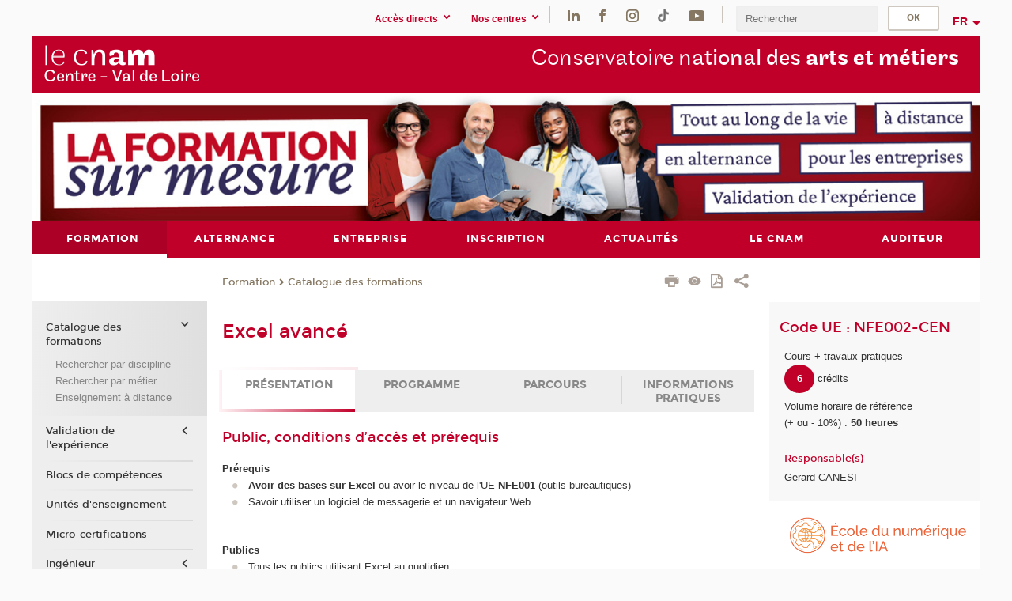

--- FILE ---
content_type: text/html;charset=UTF-8
request_url: https://www.cnam-centre.fr/excel-avance-1095515.kjsp
body_size: 23113
content:



















<!DOCTYPE html>
<!--[if IE 8]> <html class="ie8 oldie no-js" xmlns="http://www.w3.org/1999/xhtml" lang="fr" xml:lang="fr"> <![endif]-->
<!--[if gt IE 8]><!--> <html class="no-js" xmlns="http://www.w3.org/1999/xhtml" lang="fr" xml:lang="fr"> <!--<![endif]-->
<head>
    <meta name="viewport" content="width=device-width, initial-scale=1.0" />
    















        <meta itemprop="description" content="" />
        <meta property="og:description" content="" />
        <meta itemprop="name" content="Excel&#x20;avanc&eacute;" />
        <meta property="og:title" content="Excel&#x20;avanc&eacute;" />
        <meta property="og:site_name" content="Centre&#x20;Val&#x20;de&#x20;Loire" />
        <meta property="og:type" content="article" />
        <meta property="og:url" content="https://www.cnam-centre.fr/excel-avance-1095515.kjsp?RH=cata-cen" />
        <meta itemprop="image" content="https://www.cnam-centre.fr/uas/val/LOGO/centre-val de loire.png" />
        <meta property="og:image" content="https://www.cnam-centre.fr/uas/val/LOGO/centre-val de loire.png" />
<meta http-equiv="content-type" content="text/html; charset=utf-8" />
<title>Excel avancé | Centre Val de Loire | Cnam</title><link rel="canonical" href="https://www.cnam-centre.fr/excel-avance-1095515.kjsp" /><link rel="shortcut icon" type="image/x-icon" href="https://www.cnam-centre.fr/jsp/images/favicon.ico" />
<link rel="icon" type="image/png" href="https://www.cnam-centre.fr/jsp/images/favicon.png" />
<meta http-equiv="pragma" content="no-cache" />

<link rel="schema.DC" href="http://purl.org/dc/elements/1.1/" />
<meta name="DC.Title" content="Excel&#x20;avanc&eacute;&#x20;&#x7c;&#x20;Centre&#x20;Val&#x20;de&#x20;Loire&#x20;&#x7c;&#x20;Cnam" />
<meta name="DC.Creator" content="Cnam" />
<meta name="DC.Subject" lang="fr-FR" content="" />
<meta name="DC.Description" lang="fr-FR" content="" />
<meta name="DC.Publisher" content="Cnam" />
<meta name="DC.Date.created" scheme="W3CDTF" content="20260117 00:00:00.0" />
<meta name="DC.Date.modified" scheme="W3CDTF" content="20260117 00:00:00.0" />
<meta name="DC.Language" scheme="RFC3066" content="fr-FR" />
<meta name="DC.Rights" content="Copyright &copy;Conservatoire national des arts et métiers" />

<meta name="author" lang="fr_FR" content="Cnam" />
<meta name="keywords" content="" />
<meta name="description" content="" />
<meta name="Date-Creation-yyyymmdd" content="20260117 00:00:00.0" />
<meta name="Date-Revision-yyyymmdd" content="20260117 00:00:00.0" />
<meta name="copyright" content="Copyright &copy;Conservatoire national des arts et métiers" />
<meta name="reply-to" content="cms@cnam.fr" />
<meta name="category" content="Internet" />

    <meta name="robots" content="index, follow" />

<meta name="distribution" content="global" />
<meta name="identifier-url" content="https://www.cnam-centre.fr/" />
<meta name="resource-type" content="document" />
<meta name="expires" content="-1" />
<meta name="Generator" content="" />
<meta name="Formatter" content="" />
    
    <link rel="start" title="Accueil" href="https://www.cnam-centre.fr/" />
    
    <link rel="alternate" type="application/rss+xml" title="Fil RSS des dix dernières actualités" href="https://www.cnam-centre.fr/adminsite/webservices/export_rss.jsp?NOMBRE=10&amp;CODE_RUBRIQUE=1651494748576&amp;LANGUE=0" />

    <link rel="stylesheet" type="text/css" media="screen" href="https://www.cnam-centre.fr/jsp/styles/fonts/icones/IcoMoon.css" />
    <link rel="stylesheet" type="text/css" media="screen" href="https://www.cnam-centre.fr/jsp/styles/fonts.css" />
    <link rel="stylesheet" type="text/css" media="screen" href="https://www.cnam-centre.fr/jsp/styles/extension-galerie.css" />
    <!--[if lte IE 8]>
    <link rel="stylesheet" type="text/css" media="screen" href="https://www.cnam-centre.fr/jsp/styles/all-old-ie.css" />
    <script>'header|footer|main|article|section|audio|video|source'.replace(/\w+/g,function(t){document.createElement(t)})</script>
    <script type="text/javascript" src="https://www.cnam-centre.fr/adminsite/scripts/libs/ie8-shims.js"></script>
    <![endif]-->
    <!--[if gt IE 8]><!-->
    <link rel="stylesheet" type="text/css" media="screen" href="https://www.cnam-centre.fr/jsp/styles/screen.css" />
    <!--<![endif]-->
    <link rel="stylesheet" type="text/css" media="screen" href="https://www.cnam-centre.fr/wro/jQueryCSS/7bd5832b3be32ce6eeeab7c3f97decf8cb618101.css"/>
    <link rel="stylesheet" type="text/css" media="print" href="https://www.cnam-centre.fr/wro/styles-print/6bb61dd7e6436be9da16491d333d5fc1c0c6716a.css"/>
    <link rel="stylesheet" type="text/css" media="screen" href="https://www.cnam-centre.fr/wro/styles/eb57c25ff0ffddc60fdc7550a2ba2ba683ce697a.css"/>
    










<style type="text/css" media="screen">

	#menu_principal>li{
		
		width:14.28%;
	}


/*  remplacer par variable bandeau (de site) usine à sites */

</style>


    

    <script type="text/javascript">
        var html = document.getElementsByTagName('html')[0];
        html.className = html.className.replace('no-js', 'js');
    </script>
    

    
    
    <script type="text/javascript" src="https://www.cnam-centre.fr/adminsite/fcktoolbox/fckeditor/fckeditor.js"></script>
    <script type="text/javascript" src="https://www.cnam-centre.fr/wro/scripts/717a17b0cdcdc1d468fbeedba4cdddfccb9e6da5.js"></script>

    



<!-- Matomo Script A-->
<script>
    var _paq = window._paq = window._paq || [];
    /* tracker methods like "setCustomDimension" should be called before "trackPageView" */
    _paq.push(['trackPageView']);
    _paq.push(['enableLinkTracking']);
    (function () {
        var u = "https://pascal.cnam.fr/";
        _paq.push(['setTrackerUrl', u + 'matomo.php']);
        _paq.push(['setSiteId', '21']);
        var d = document, g = d.createElement('script'), s = d.getElementsByTagName('script')[0];
        g.async = true;
        g.src = u + 'matomo.js';
        s.parentNode.insertBefore(g, s);
    })();
</script>
<!-- End Matomo Code -->



</head>
<body id="body" class="fiche uer consultation">







<header>
	<div id="header_deco">
	    <div id="bandeau_outils">
	    	 <button id="menu-principal-bouton" class="plier-deplier__bouton" aria-expanded="false">
                <span class="css-icon-menu"></span>
                <span class="icon-libelle">Menu</span>
            </button>
		    <p id="liens_evitement">
		        <a href="#avec_nav_avec_encadres">Contenu</a> |
		        <a href="#menu_principal">Navigation</a> |
		        <a href="#acces_directs">Accès directs</a>  |
		        <a href="#connexion">Connexion</a>
		    </p>
		    






		    
		    	






   <div id="acces-directs" class="acces-direct plier-deplier mobile-menu__item js-mobile-menu__item">
       <button class="button bouton-bandeau plier-deplier__bouton">
           <span class="icon-libelle">Accès directs</span>
           <span class="icon icon-chevron_down"></span>
       </button>
       <div class="plier-deplier__contenu plier-deplier__contenu--clos mobile-menu__level js-mobile-menu__level">
           <div>
               <ul>
              	 
                   <li class="mobile-menu__item js-mobile-menu__item">                       
                   		<a href="https://www.cnam-centre.fr/portail-cnam/" class="type_rubrique_0004">
                   			<span class="mobile-menu__item__picto"><img src="/medias/photo/picto-24px-wg8c-portail-cnam_1466677127257-png"/></span><!--
                   			--><span class="mobile-menu__item__libelle">Portail Cnam</span>
                   		</a>                     
                   </li>
                 
                   <li class="mobile-menu__item js-mobile-menu__item">                       
                   		<a href="https://www.cnam-centre.fr/enf/" class="type_rubrique_0004">
                   			<!--
                   			--><span class="mobile-menu__item__libelle">ENF</span>
                   		</a>                     
                   </li>
                 
                   <li class="mobile-menu__item js-mobile-menu__item">                       
                   		<a href="https://www.cnam-centre.fr/bibliotheque-centrale/" class="type_rubrique_0004">
                   			<span class="mobile-menu__item__picto"><img src="/medias/photo/picto-24px-wg8c-formulaires-docs_1466676901939-png"/></span><!--
                   			--><span class="mobile-menu__item__libelle">Bibliothèque centrale</span>
                   		</a>                     
                   </li>
                 
                   <li class="mobile-menu__item js-mobile-menu__item">                       
                   		<a href="https://www.cnam-centre.fr/musee-des-arts-et-metiers/" class="type_rubrique_0004">
                   			<span class="mobile-menu__item__picto"><img src="/medias/photo/picto-24px-wg8c-musee_1466677105776-png"/></span><!--
                   			--><span class="mobile-menu__item__libelle">Musée des Arts et métiers</span>
                   		</a>                     
                   </li>
                 
                   <li class="mobile-menu__item js-mobile-menu__item">                       
                   		<a href="https://www.cnam-centre.fr/la-boutique-du-cnam/" class="type_rubrique_0004">
                   			<span class="mobile-menu__item__picto"><img src="/medias/photo/picto-24px-wg8c-boutique_1466676772117-png"/></span><!--
                   			--><span class="mobile-menu__item__libelle">La boutique du Cnam</span>
                   		</a>                     
                   </li>
                 
                   <li class="mobile-menu__item js-mobile-menu__item">                       
                   		<a href="https://www.cnam-centre.fr/intracnam-acces-reserve-/" class="type_rubrique_0004">
                   			<span class="mobile-menu__item__picto"><img src="/medias/photo/picto-24px-wg8c-intranet_1466677065451-png"/></span><!--
                   			--><span class="mobile-menu__item__libelle">IntraCnam (accès réservé)</span>
                   		</a>                     
                   </li>
                 
                   <li class="mobile-menu__item js-mobile-menu__item">                       
                   		<a href="https://www.cnam-centre.fr/reglement-interieur/" class="type_rubrique_0004">
                   			<!--
                   			--><span class="mobile-menu__item__libelle">Règlement intérieur</span>
                   		</a>                     
                   </li>
                 
                   <li class="mobile-menu__item js-mobile-menu__item">                       
                   		<a href="https://www.cnam-centre.fr/reseau-cnam/" class="type_rubrique_0001">
                   			<span class="mobile-menu__item__picto"><img src="/medias/photo/picto-24px-wg8c-regions-alt_1466677173513-png"/></span><!--
                   			--><span class="mobile-menu__item__libelle">Réseau Cnam</span>
                   		</a>                     
                   </li>
                 
               </ul>
           </div><!-- -->
		</div><!-- .plier-deplier__contenu -->
	</div><!-- #acces-directs .plier-deplier -->

		    
		    






   <div id="menu-composantes" class="acces-direct plier-deplier mobile-menu__item js-mobile-menu__item">
       <button class="button bouton-bandeau plier-deplier__bouton">
           <span class="icon-libelle">Nos centres</span>
           <span class="icon icon-chevron_down"></span>
       </button>
       <div class="plier-deplier__contenu plier-deplier__contenu--clos mobile-menu__level js-mobile-menu__level">
           <div>
               <ul>
              	 
                   <li class="mobile-menu__item js-mobile-menu__item">
                   		<a href="https://www.cnam-centre.fr/blois/">
                   			<!--
                   			--><span class="mobile-menu__item__libelle">Blois</span>
                   		</a>
                   </li>
                 
                   <li class="mobile-menu__item js-mobile-menu__item">
                   		<a href="https://www.cnam-centre.fr/bourges/">
                   			<!--
                   			--><span class="mobile-menu__item__libelle">Bourges</span>
                   		</a>
                   </li>
                 
                   <li class="mobile-menu__item js-mobile-menu__item">
                   		<a href="https://www.cnam-centre.fr/chartres/">
                   			<!--
                   			--><span class="mobile-menu__item__libelle">Chartres</span>
                   		</a>
                   </li>
                 
                   <li class="mobile-menu__item js-mobile-menu__item">
                   		<a href="https://www.cnam-centre.fr/chateauroux/">
                   			<!--
                   			--><span class="mobile-menu__item__libelle">Châteauroux</span>
                   		</a>
                   </li>
                 
                   <li class="mobile-menu__item js-mobile-menu__item">
                   		<a href="https://www.cnam-centre.fr/dreux/">
                   			<!--
                   			--><span class="mobile-menu__item__libelle">Dreux</span>
                   		</a>
                   </li>
                 
                   <li class="mobile-menu__item js-mobile-menu__item">
                   		<a href="https://www.cnam-centre.fr/orleans/">
                   			<!--
                   			--><span class="mobile-menu__item__libelle">Orléans</span>
                   		</a>
                   </li>
                 
                   <li class="mobile-menu__item js-mobile-menu__item">
                   		<a href="https://www.cnam-centre.fr/pithiviers/">
                   			<!--
                   			--><span class="mobile-menu__item__libelle">Pithiviers</span>
                   		</a>
                   </li>
                 
                   <li class="mobile-menu__item js-mobile-menu__item">
                   		<a href="https://www.cnam-centre.fr/tours/">
                   			<!--
                   			--><span class="mobile-menu__item__libelle">Tours</span>
                   		</a>
                   </li>
                 
                   <li class="mobile-menu__item js-mobile-menu__item">
                   		<a href="https://www.cnam-centre.fr/vierzon/">
                   			<!--
                   			--><span class="mobile-menu__item__libelle">Vierzon</span>
                   		</a>
                   </li>
                 
               </ul>
           </div><!-- -->
		</div><!-- .plier-deplier__contenu -->
	</div><!-- #menu-composantes .plier-deplier -->

		    






    <div class="reseaux-sociaux">
        <div>
            <span class="reseaux-sociaux__libelle">Réseaux sociaux</span>
            <ul class="reseaux-sociaux__liste">
            
                <li class="reseaux-sociaux__item">
                    <a href="https://www.cnam-centre.fr/linkedin/" class="type_rubrique_0004" title="LinkedIn"><span><img src="/medias/photo/rs-header-linkedin-fafafa_1479822260102-png" alt="picto-LinkedIn" /></span></a>
                </li>
            
                <li class="reseaux-sociaux__item">
                    <a href="https://www.cnam-centre.fr/facebook/" class="type_rubrique_0004" title="Facebook"><span><img src="/medias/photo/rs-header-facebook-fafafa_1479822212444-png" alt="picto-Facebook" /></span></a>
                </li>
            
                <li class="reseaux-sociaux__item">
                    <a href="https://www.cnam-centre.fr/instagram/" class="type_rubrique_0004" title="Instagram"><span><img src="/medias/photo/rs-header-instagram-fafafa_1479822239948-png" alt="picto-Instagram" /></span></a>
                </li>
            
                <li class="reseaux-sociaux__item">
                    <a href="https://www.cnam-centre.fr/tiktok/" class="type_rubrique_0004" title="Tiktok"><span><img src="/medias/photo/rs-header-tiktok_1648539264345-png" alt="picto-Tiktok" /></span></a>
                </li>
            
                <li class="reseaux-sociaux__item">
                    <a href="https://www.cnam-centre.fr/youtube/" class="type_rubrique_0004" title="Youtube"><span><img src="/medias/photo/rs-header-youtube-fafafa_1479822313326-png" alt="picto-Youtube" /></span></a>
                </li>
            
            </ul>
        </div>
    </div><!-- .reseaux-sociaux -->

		    









<div id="recherche-simple" class="plier-deplier">
        <div class="recherche-simple-Top">
	        <form class="form-recherche-simple-Top"  action="/servlet/com.jsbsoft.jtf.core.SG?EXT=cnam&amp;PROC=RECHERCHE_SIMPLE&amp;ACTION=RECHERCHE&amp;RF=cata-cen&amp;RH=cata-cen&amp;ID_REQ=1768794136501" method="post">
	            <input type="hidden" name="#ECRAN_LOGIQUE#" value="RECHERCHE" />
	            <input type="hidden" name="ACTION" value="VALIDER" />
	            <input type="hidden" name="LANGUE_SEARCH" value="0" />
	            <input type="hidden" name="CODE_RUBRIQUE" value="1651494748576" />
	            <input type="hidden" name="SITE_CLOISONNE" value="1" />
	            <input type="hidden" name="CODE_SITE_DISTANT" value="" />
	            <input type="hidden" name="SEARCH_SOUSRUBRIQUES" value="true" />
	            <input type="hidden" name="SEARCH_EXCLUSIONOBJET" value="" />
	            <input type="hidden" name="RH" value="cata-cen" />
	            <input type="hidden" name="OBJET" value="TOUS" />
	            <label for="MOTS_CLEFS">Recherche</label>
	            <input name="QUERY" role="search" type="text" id="MOTS_CLEFS" value="" placeholder="Rechercher" title="Rechercher par mots-clés" />
	            <input type="submit" value="ok" />
	                        
	            <div class="recherche-simple__combine-radio clearfix">
	             <span class="align"><input type="radio" name="moteur_combine" value="formation" id="radio-formation" checked="checked"><label class="label-radio-formation" for="radio-formation">Dans les formations</label></span>            
	            <span class="align"><input type="radio" name="moteur_combine" value="combine" id="radio-combine"><label class="label-radio-combine" for="radio-combine">Dans les autres pages </label></span>
	            <div class="recherche"><img src="/images/fleche_recherche_avance.png" alt="fleche recherche avance"><a class="button button__recherche-avance" href="/servlet/com.jsbsoft.jtf.core.SG?EXT=cnam&amp;PROC=RECHERCHE_FULL_TEXT&amp;ACTION=ACCUEIL&amp;RF=cata-cen&amp;RH=cata-cen&amp;ID_REQ=1768794136501">Recherche avancée</a></div>
	             </div>
	            
	        </form>
    </div><!-- .plier-deplier__contenu -->
</div><!-- #recherche-simple .plier-deplier -->

		    







<div id="versions" class="plier-deplier">
        <button class="plier-deplier__bouton versions__item" aria-expanded="false">fr</button>
        <div class="plier-deplier__contenu plier-deplier__contenu--clos">
	        <div><!--
	        --><ul><!----><li class="versions__item versions_en"  lang="en"><a href="https://www.cnam.eu/site-en/" hreflang="en">
	                        en
	                      </a></li><!----></ul><!--
	    --></div><!-- 
       --></div><!-- .plier-deplier__contenu -->
    </div><!-- #versions -->
    
	    </div> <!-- #bandeau_outils -->
		
	    <div id="banniere">
	   		











<div class="banniere clearfix" role="banner">
		<div class="banniere__logo-structure">
	            <a href="https://www.cnam-centre.fr/cnam-centre-val-de-loire/" class="banniere__logo" title="Retour à la page d'accueil">
					<img src="/uas/val/LOGO/centre-val de loire.png" alt="logo-Centre Val de Loire" title="Retour à la page d'accueil" />
	            </a>

			
		</div>
		
         
        	<a href="https://www.cnam-centre.fr/" class="banniere__intitule" title="Retour à l’accueil du site"><!-- 
	        	
	        		--><span class="fragment_0">Conservatoire na</span><!--
	        		
	        		--><span class="fragment_1">tional des </span><!--
	        		
	        		--><span class="fragment_2">arts et métiers</span><!--
	        		
        	 --></a>
       
</div><!-- .banniere -->
	    </div>
	    
		     <a id="bandeau" href="https://www.cnam-centre.fr/">
		   		




	<div class="bandeau__large effet2">
		<div class="itemwrap">
			<div class="bandeau__large-image effetIn1" style="background-image:url('/uas/val/NOM_PROPRIETE_BANDEAU_IMAGE_LARGE/Bandeau-header-1200x160---sept-2024 (2).jpg')">
			</div>
		</div>
	</div>


		    </a>
		
	    <div id="menu" role="navigation" aria-expanded="false">
	        








    <ul id="menu_principal" class="menu_principal--riche mobile-menu__level js-mobile-menu__level"><!--
	            --><li class="menu_principal-actif  mobile-menu__item js-mobile-menu__item">
	            
	            <a href="#2" class="js-menu-link type_rubrique_" aria-expanded="false"><span>Formation</span></a>
	            
		            <div class="plier-deplier__contenu plier-deplier__contenu--clos mobile-menu__level js-mobile-menu__level ">
	                   <div class="menu_principal__col">
		                    <ul><!-- 
		                     	
		                        --><li class=" mobile-menu__item js-mobile-menu__item">
		                            <a href="https://www.cnam-centre.fr/formation/catalogue-des-formations/" class="type_rubrique_9001">Catalogue des formations</a>
			                        
			                            <ul class="mobile-menu__level js-mobile-menu__level">
			                            	<li class=" mobile-menu__level__titre">
			                               		<a href="https://www.cnam-centre.fr/formation/catalogue-des-formations/">Catalogue des formations</a>
			                            	</li><!--
			                                --><li class=" mobile-menu__item js-mobile-menu__item">
			                                   	<a href="https://www.cnam-centre.fr/formation/catalogue-des-formations/rechercher-par-discipline/" class="type_rubrique_0001">Rechercher par discipline</a>
			                                   </li><!--
			                                --><li class=" mobile-menu__item js-mobile-menu__item">
			                                   	<a href="https://www.cnam-centre.fr/formation/catalogue-des-formations/rechercher-par-metier/" class="type_rubrique_0001">Rechercher par métier</a>
			                                   </li><!--
			                                --><li class=" mobile-menu__item js-mobile-menu__item">
			                                   	<a href="https://www.cnam-centre.fr/formation/catalogue-des-formations/enseignement-a-distance/" class="type_rubrique_0004">Enseignement à distance</a>
			                                   </li><!--
			                            --></ul>
		                        </li><!--
		                        --><li class=" mobile-menu__item js-mobile-menu__item">
		                            <a href="https://www.cnam-centre.fr/formation/validation-de-l-experience/" class="type_rubrique_0001">Validation de l'expérience</a>
			                        
			                            <ul class="mobile-menu__level js-mobile-menu__level">
			                            	<li class=" mobile-menu__level__titre">
			                               		<a href="https://www.cnam-centre.fr/formation/validation-de-l-experience/">Validation de l'expérience</a>
			                            	</li><!--
			                                --><li class=" mobile-menu__item js-mobile-menu__item">
			                                   	<a href="https://www.cnam-centre.fr/formation/validation-de-l-experience/reunion-d-information-validation-de-l-experience/" class="type_rubrique_0001">Réunion d'information - Validation de l'expérience</a>
			                                   </li><!--
			                                --><li class=" mobile-menu__item js-mobile-menu__item">
			                                   	<a href="https://www.cnam-centre.fr/formation/validation-de-l-experience/validation-des-acquis-d-experience-vae-/" class="type_rubrique_0001">Validation des acquis d’expérience (VAE)</a>
			                                   </li><!--
			                                --><li class=" mobile-menu__item js-mobile-menu__item">
			                                   	<a href="https://www.cnam-centre.fr/formation/validation-de-l-experience/validation-des-acquis-professionnels-et-personnels-vapp-/" class="type_rubrique_0001">Validation des acquis professionnels et personnels (VAPP)</a>
			                                   </li><!--
			                                --><li class=" mobile-menu__item js-mobile-menu__item">
			                                   	<a href="https://www.cnam-centre.fr/formation/validation-de-l-experience/validation-des-etudes-superieures-ves-/" class="type_rubrique_0001">Validation des études supérieures (VES)</a>
			                                   </li><!--
			                                --><li class=" mobile-menu__item js-mobile-menu__item">
			                                   	<a href="https://www.cnam-centre.fr/formation/validation-de-l-experience/depot-dossier-vae-vapp/" class="type_rubrique_0001">Dépôt dossier VAE / VAPP</a>
			                                   </li><!--
			                                --><li class=" mobile-menu__item js-mobile-menu__item">
			                                   	<a href="https://www.cnam-centre.fr/formation/validation-de-l-experience/temoignages/" class="type_rubrique_0001">Témoignages</a>
			                                   </li><!--
			                            --></ul>
		                        </li><!--
		                        --><li class=" mobile-menu__item js-mobile-menu__item">
		                            <a href="https://www.cnam-centre.fr/formation/blocs-de-competences/" class="type_rubrique_0001">Blocs de compétences</a>
			                        
		                        </li><!--
		                        --><li class=" mobile-menu__item js-mobile-menu__item">
		                            <a href="https://www.cnam-centre.fr/formation/unites-d-enseignement/" class="type_rubrique_9001">Unités d'enseignement</a>
			                        
		                        </li><!--
		                        --><li class=" mobile-menu__item js-mobile-menu__item">
		                            <a href="https://www.cnam-centre.fr/formation/micro-certifications/" class="type_rubrique_0001">Micro-certifications</a>
			                        
		                        </li><!--
		                        --><li class=" mobile-menu__item js-mobile-menu__item">
		                            <a href="https://www.cnam-centre.fr/formation/ingenieur/" class="type_rubrique_0001">Ingénieur</a>
			                        
			                            <ul class="mobile-menu__level js-mobile-menu__level">
			                            	<li class=" mobile-menu__level__titre">
			                               		<a href="https://www.cnam-centre.fr/formation/ingenieur/">Ingénieur</a>
			                            	</li><!--
			                                --><li class=" mobile-menu__item js-mobile-menu__item">
			                                   	<a href="https://www.cnam-centre.fr/formation/ingenieur/devenir-ingenieur/" class="type_rubrique_0001">Devenir ingénieur</a>
			                                   </li><!--
			                                --><li class=" mobile-menu__item js-mobile-menu__item">
			                                   	<a href="https://www.cnam-centre.fr/formation/ingenieur/l-eicnam/" class="type_rubrique_0001">L'Eicnam</a>
			                                   </li><!--
			                            --></ul>
		                        </li><!--
		                        --><li class=" mobile-menu__item js-mobile-menu__item">
		                            <a href="https://www.cnam-centre.fr/formation/les-ecoles-du-cnam/" class="type_rubrique_0001">Les Écoles du Cnam</a>
			                        
			                            <ul class="mobile-menu__level js-mobile-menu__level">
			                            	<li class=" mobile-menu__level__titre">
			                               		<a href="https://www.cnam-centre.fr/formation/les-ecoles-du-cnam/">Les Écoles du Cnam</a>
			                            	</li><!--
			                                --><li class=" mobile-menu__item js-mobile-menu__item">
			                                   	<a href="https://www.cnam-centre.fr/formation/les-ecoles-du-cnam/ecole-des-transitions-ecologiques/" class="type_rubrique_0001">École des transitions écologiques</a>
			                                   </li><!--
			                                --><li class=" mobile-menu__item js-mobile-menu__item">
			                                   	<a href="https://www.cnam-centre.fr/formation/les-ecoles-du-cnam/ecole-de-l-energie/" class="type_rubrique_0001">École de l'énergie</a>
			                                   </li><!--
			                                --><li class=" mobile-menu__item js-mobile-menu__item">
			                                   	<a href="https://www.cnam-centre.fr/formation/les-ecoles-du-cnam/ecole-de-la-sante/" class="type_rubrique_0001">École de la santé</a>
			                                   </li><!--
			                                --><li class=" mobile-menu__item js-mobile-menu__item">
			                                   	<a href="https://www.cnam-centre.fr/formation/les-ecoles-du-cnam/ecole-du-numerique-et-de-l-intelligence-artificielle-ia-/" class="type_rubrique_0001">École du numérique et de l'intelligence artificielle (IA)</a>
			                                   </li><!--
			                            --></ul>
		                        </li><!--
		                        --><li class=" mobile-menu__item js-mobile-menu__item">
		                            <a href="https://www.cnam-centre.fr/formation/moocs/" class="type_rubrique_0001">Moocs</a>
			                        
		                        </li><!--
		                    --></ul>
	                   </div>
	                    
		           </div>
	           
	          </li><!-- 
	            --><li class=" mobile-menu__item js-mobile-menu__item">
	            
	            <a href="#2" class="js-menu-link type_rubrique_" aria-expanded="false"><span>Alternance</span></a>
	            
		            <div class="plier-deplier__contenu plier-deplier__contenu--clos mobile-menu__level js-mobile-menu__level ">
	                   <div class="menu_principal__col">
		                    <ul><!-- 
		                     	
		                        --><li class=" mobile-menu__item js-mobile-menu__item">
		                            <a href="https://www.cnam-centre.fr/alternance/espace-alternance/" class="type_rubrique_0001">Espace Alternance</a>
			                        
		                        </li><!--
		                        --><li class=" mobile-menu__item js-mobile-menu__item">
		                            <a href="https://www.cnam-centre.fr/alternance/offre-de-formation-en-alternance/" class="type_rubrique_0001">Offre de formation en alternance</a>
			                        
		                        </li><!--
		                        --><li class=" mobile-menu__item js-mobile-menu__item">
		                            <a href="https://www.cnam-centre.fr/alternance/l-alternance-au-cnam/" class="type_rubrique_0001">L'alternance au Cnam</a>
			                        
		                        </li><!--
		                        --><li class=" mobile-menu__item js-mobile-menu__item">
		                            <a href="https://www.cnam-centre.fr/alternance/dossier-d-inscription-alternance/" class="type_rubrique_0001">Dossier d'inscription - Alternance</a>
			                        
		                        </li><!--
		                        --><li class=" mobile-menu__item js-mobile-menu__item">
		                            <a href="https://www.cnam-centre.fr/alternance/aides-aux-alternants/" class="type_rubrique_0001">Aides aux alternants</a>
			                        
			                            <ul class="mobile-menu__level js-mobile-menu__level">
			                            	<li class=" mobile-menu__level__titre">
			                               		<a href="https://www.cnam-centre.fr/alternance/aides-aux-alternants/">Aides aux alternants</a>
			                            	</li><!--
			                                --><li class=" mobile-menu__item js-mobile-menu__item">
			                                   	<a href="https://www.cnam-centre.fr/alternance/aides-aux-alternants/aides-au-logement/" class="type_rubrique_0001">Aides au logement</a>
			                                   </li><!--
			                                --><li class=" mobile-menu__item js-mobile-menu__item">
			                                   	<a href="https://www.cnam-centre.fr/alternance/aides-aux-alternants/trouver-une-alternance/" class="type_rubrique_0001">Trouver une alternance</a>
			                                   </li><!--
			                                --><li class=" mobile-menu__item js-mobile-menu__item">
			                                   	<a href="https://www.cnam-centre.fr/alternance/aides-aux-alternants/aides-aux-transports/" class="type_rubrique_0001">Aides aux transports</a>
			                                   </li><!--
			                                --><li class=" mobile-menu__item js-mobile-menu__item">
			                                   	<a href="https://www.cnam-centre.fr/alternance/aides-aux-alternants/aides-a-l-equipement/" class="type_rubrique_0001">Aides à l'équipement</a>
			                                   </li><!--
			                                --><li class=" mobile-menu__item js-mobile-menu__item">
			                                   	<a href="https://www.cnam-centre.fr/alternance/aides-aux-alternants/liens-utiles/" class="type_rubrique_0001">Liens utiles</a>
			                                   </li><!--
			                            --></ul>
		                        </li><!--
		                    --></ul>
	                   </div>
	                    
		           </div>
	           
	          </li><!-- 
	            --><li class=" mobile-menu__item js-mobile-menu__item">
	            
	            <a href="#2" class="js-menu-link type_rubrique_" aria-expanded="false"><span>Entreprise</span></a>
	            
		            <div class="plier-deplier__contenu plier-deplier__contenu--clos mobile-menu__level js-mobile-menu__level ">
	                   <div class="menu_principal__col">
		                    <ul><!-- 
		                     	
		                        --><li class=" mobile-menu__item js-mobile-menu__item">
		                            <a href="https://www.cnam-centre.fr/entreprise/espace-entreprise/" class="type_rubrique_0001">Espace Entreprise</a>
			                        
			                            <ul class="mobile-menu__level js-mobile-menu__level">
			                            	<li class=" mobile-menu__level__titre">
			                               		<a href="https://www.cnam-centre.fr/entreprise/espace-entreprise/">Espace Entreprise</a>
			                            	</li><!--
			                                --><li class=" mobile-menu__item js-mobile-menu__item">
			                                   	<a href="https://www.cnam-centre.fr/entreprise/espace-entreprise/formez-rapidement-vos-equipes/" class="type_rubrique_0001">+ Formez rapidement vos équipes</a>
			                                   </li><!--
			                                --><li class=" mobile-menu__item js-mobile-menu__item">
			                                   	<a href="https://www.cnam-centre.fr/entreprise/espace-entreprise/formez-et-recrutez-avec-l-alternance/" class="type_rubrique_0001">+ Formez et recrutez avec l'alternance</a>
			                                   </li><!--
			                                --><li class=" mobile-menu__item js-mobile-menu__item">
			                                   	<a href="https://www.cnam-centre.fr/entreprise/espace-entreprise/construisez-un-parcours-diplomant-pour-vos-equipes/" class="type_rubrique_0001">+ Construisez un parcours diplômant pour vos équipes</a>
			                                   </li><!--
			                                --><li class=" mobile-menu__item js-mobile-menu__item">
			                                   	<a href="https://www.cnam-centre.fr/entreprise/espace-entreprise/valorisez-les-competences-de-vos-equipes/" class="type_rubrique_0001">+ Valorisez les compétences de vos équipes</a>
			                                   </li><!--
			                            --></ul>
		                        </li><!--
		                        --><li class=" mobile-menu__item js-mobile-menu__item">
		                            <a href="https://www.cnam-centre.fr/entreprise/prenez-rdv/" class="type_rubrique_0001">Prenez RDV</a>
			                        
		                        </li><!--
		                        --><li class=" mobile-menu__item js-mobile-menu__item">
		                            <a href="https://www.cnam-centre.fr/entreprise/diffuser-une-offre-d-emploi-d-apprentissage-ou-de-stage/" class="type_rubrique_0001">Diffuser une offre d'emploi, d'apprentissage ou de stage</a>
			                        
		                        </li><!--
		                    --></ul>
	                   </div>
	                    
		           </div>
	           
	          </li><!-- 
	            --><li class=" mobile-menu__item js-mobile-menu__item">
	            
	            <a href="#2" class="js-menu-link type_rubrique_" aria-expanded="false"><span>Inscription</span></a>
	            
		            <div class="plier-deplier__contenu plier-deplier__contenu--clos mobile-menu__level js-mobile-menu__level ">
	                   <div class="menu_principal__col">
		                    <ul><!-- 
		                     	
		                        --><li class=" mobile-menu__item js-mobile-menu__item">
		                            <a href="https://www.cnam-centre.fr/inscription/dossier-d-inscription/" class="type_rubrique_0001">Dossier d'inscription</a>
			                        
		                        </li><!--
		                        --><li class=" mobile-menu__item js-mobile-menu__item">
		                            <a href="https://www.cnam-centre.fr/inscription/tarifs/" class="type_rubrique_0001">Tarifs</a>
			                        
		                        </li><!--
		                        --><li class=" mobile-menu__item js-mobile-menu__item">
		                            <a href="https://www.cnam-centre.fr/inscription/modalites-d-inscription/" class="type_rubrique_0001">Modalités d'inscription</a>
			                        
		                        </li><!--
		                        --><li class=" mobile-menu__item js-mobile-menu__item">
		                            <a href="https://www.cnam-centre.fr/inscription/financements/" class="type_rubrique_0001">Financements</a>
			                        
			                            <ul class="mobile-menu__level js-mobile-menu__level">
			                            	<li class=" mobile-menu__level__titre">
			                               		<a href="https://www.cnam-centre.fr/inscription/financements/">Financements</a>
			                            	</li><!--
			                                --><li class=" mobile-menu__item js-mobile-menu__item">
			                                   	<a href="https://www.cnam-centre.fr/inscription/financements/le-compte-personnel-de-formation-cpf-/" class="type_rubrique_0001">Le compte personnel de formation (CPF)</a>
			                                   </li><!--
			                                --><li class=" mobile-menu__item js-mobile-menu__item">
			                                   	<a href="https://www.cnam-centre.fr/inscription/financements/le-projet-de-transition-professionnelle/" class="type_rubrique_0001">Le projet de transition professionnelle</a>
			                                   </li><!--
			                                --><li class=" mobile-menu__item js-mobile-menu__item">
			                                   	<a href="https://www.cnam-centre.fr/inscription/financements/le-plan-de-developpement-des-competences/" class="type_rubrique_0001">Le plan de développement des compétences</a>
			                                   </li><!--
			                                --><li class=" mobile-menu__item js-mobile-menu__item">
			                                   	<a href="https://www.cnam-centre.fr/inscription/financements/financement-agefiph/" class="type_rubrique_0001">Financement Agefiph</a>
			                                   </li><!--
			                                --><li class=" mobile-menu__item js-mobile-menu__item">
			                                   	<a href="https://www.cnam-centre.fr/inscription/financements/la-reconversion-ou-promotion-par-l-alternance-pro-a-/" class="type_rubrique_0001">La reconversion ou promotion par l'alternance (PRO A)</a>
			                                   </li><!--
			                                --><li class=" mobile-menu__item js-mobile-menu__item">
			                                   	<a href="https://www.cnam-centre.fr/inscription/financements/l-apprentissage/" class="type_rubrique_0001">L'apprentissage</a>
			                                   </li><!--
			                                --><li class=" mobile-menu__item js-mobile-menu__item">
			                                   	<a href="https://www.cnam-centre.fr/inscription/financements/le-contrat-de-professionnalisation/" class="type_rubrique_0001">Le contrat de professionnalisation</a>
			                                   </li><!--
			                            --></ul>
		                        </li><!--
		                        --><li class=" mobile-menu__item js-mobile-menu__item">
		                            <a href="https://www.cnam-centre.fr/inscription/demandeur-d-emploi/" class="type_rubrique_0001">Demandeur d'emploi</a>
			                        
		                        </li><!--
		                        --><li class=" mobile-menu__item js-mobile-menu__item">
		                            <a href="https://www.cnam-centre.fr/inscription/modalites-d-enseignement/" class="type_rubrique_0001">Modalités d'enseignement</a>
			                        
		                        </li><!--
		                        --><li class=" mobile-menu__item js-mobile-menu__item">
		                            <a href="https://www.cnam-centre.fr/inscription/horaires-cours-modalites/" class="type_rubrique_0001">Horaires / Cours / Modalités</a>
			                        
		                        </li><!--
		                    --></ul>
	                   </div>
	                    
		           </div>
	           
	          </li><!-- 
	            --><li class=" mobile-menu__item js-mobile-menu__item">
	            
	            <a href="https://www.cnam-centre.fr/actualites/" class="js-menu-link type_rubrique_0001" aria-expanded="false"><span>Actualités</span></a>
	            
	          </li><!-- 
	            --><li class=" mobile-menu__item js-mobile-menu__item">
	            
	            <a href="#2" class="js-menu-link type_rubrique_" aria-expanded="false"><span>Le Cnam</span></a>
	            
		            <div class="plier-deplier__contenu plier-deplier__contenu--clos mobile-menu__level js-mobile-menu__level ">
	                   <div class="menu_principal__col">
		                    <ul><!-- 
		                     	
		                        --><li class=" mobile-menu__item js-mobile-menu__item">
		                            <a href="https://www.cnam-centre.fr/le-cnam/le-cnam/" class="type_rubrique_0001">Le Cnam</a>
			                        
		                        </li><!--
		                        --><li class=" mobile-menu__item js-mobile-menu__item">
		                            <a href="https://www.cnam-centre.fr/le-cnam/culture/" class="type_rubrique_0001">Culture</a>
			                        
			                            <ul class="mobile-menu__level js-mobile-menu__level">
			                            	<li class=" mobile-menu__level__titre">
			                               		<a href="https://www.cnam-centre.fr/le-cnam/culture/">Culture</a>
			                            	</li><!--
			                                --><li class=" mobile-menu__item js-mobile-menu__item">
			                                   	<a href="https://www.cnam-centre.fr/le-cnam/culture/culture-scientifique-et-technique/" class="type_rubrique_0001">Culture scientifique et technique</a>
			                                   </li><!--
			                                --><li class=" mobile-menu__item js-mobile-menu__item">
			                                   	<a href="https://www.cnam-centre.fr/le-cnam/culture/cycles-de-conferences/" class="type_rubrique_0001">Cycles de conférences</a>
			                                   </li><!--
			                                --><li class=" mobile-menu__item js-mobile-menu__item">
			                                   	<a href="https://www.cnam-centre.fr/le-cnam/culture/les-journees-thematiques/" class="type_rubrique_0001">Les journées thématiques</a>
			                                   </li><!--
			                                --><li class=" mobile-menu__item js-mobile-menu__item">
			                                   	<a href="https://www.cnam-centre.fr/le-cnam/culture/expos-csti-/" class="type_rubrique_0001">Expos "CSTI"</a>
			                                   </li><!--
			                                --><li class=" mobile-menu__item js-mobile-menu__item">
			                                   	<a href="https://www.cnam-centre.fr/le-cnam/culture/expos-handicnam-/" class="type_rubrique_0001">Expos "HandiCnam"</a>
			                                   </li><!--
			                            --></ul>
		                        </li><!--
		                        --><li class=" mobile-menu__item js-mobile-menu__item">
		                            <a href="https://www.cnam-centre.fr/le-cnam/handi-cnam/" class="type_rubrique_0001">Handi'Cnam</a>
			                        
		                        </li><!--
		                        --><li class=" mobile-menu__item js-mobile-menu__item">
		                            <a href="https://www.cnam-centre.fr/le-cnam/le-cnam-recrute/" class="type_rubrique_0001">Le Cnam recrute</a>
			                        
		                        </li><!--
		                        --><li class=" mobile-menu__item js-mobile-menu__item">
		                            <a href="https://www.cnam-centre.fr/le-cnam/association-des-anciens-eleves/" class="type_rubrique_0001">Association des anciens élèves</a>
			                        
		                        </li><!--
		                        --><li class=" mobile-menu__item js-mobile-menu__item">
		                            <a href="https://www.cnam-centre.fr/le-cnam/vitanum/" class="type_rubrique_0001">Vitanum</a>
			                        
			                            <ul class="mobile-menu__level js-mobile-menu__level">
			                            	<li class=" mobile-menu__level__titre">
			                               		<a href="https://www.cnam-centre.fr/le-cnam/vitanum/">Vitanum</a>
			                            	</li><!--
			                                --><li class=" mobile-menu__item js-mobile-menu__item">
			                                   	<a href="https://www.cnam-centre.fr/le-cnam/vitanum/digital-clean-up-day/" class="type_rubrique_0001">Digital Clean Up Day</a>
			                                   </li><!--
			                                --><li class=" mobile-menu__item js-mobile-menu__item">
			                                   	<a href="https://www.cnam-centre.fr/le-cnam/vitanum/pro3-demoes/" class="type_rubrique_0001">PRO3 DemoES</a>
			                                   </li><!--
			                            --></ul>
		                        </li><!--
		                    --></ul>
	                   </div>
	                    
		           </div>
	           
	          </li><!-- 
	            --><li class=" mobile-menu__item js-mobile-menu__item">
	            
	            <a href="#2" class="js-menu-link type_rubrique_" aria-expanded="false"><span>Auditeur</span></a>
	            
		            <div class="plier-deplier__contenu plier-deplier__contenu--clos mobile-menu__level js-mobile-menu__level ">
	                   <div class="menu_principal__col">
		                    <ul><!-- 
		                     	
		                        --><li class=" mobile-menu__item js-mobile-menu__item">
		                            <a href="https://www.cnam-centre.fr/auditeur/espace-numerique-de-formation/" class="type_rubrique_0001">Espace numérique de formation</a>
			                        
		                        </li><!--
		                        --><li class=" mobile-menu__item js-mobile-menu__item">
		                            <a href="https://www.cnam-centre.fr/auditeur/reglement-interieur/" class="type_rubrique_0001">Règlement intérieur</a>
			                        
		                        </li><!--
		                        --><li class=" mobile-menu__item js-mobile-menu__item">
		                            <a href="https://www.cnam-centre.fr/auditeur/enquetes-de-suivi-des-diplomes/" class="type_rubrique_0001">Enquêtes de suivi des diplômés</a>
			                        
		                        </li><!--
		                        --><li class=" mobile-menu__item js-mobile-menu__item">
		                            <a href="https://www.cnam-centre.fr/auditeur/consulter-nos-offres-de-stage-et-d-emploi/" class="type_rubrique_0001">Consulter nos offres de stage et d'emploi</a>
			                        
		                        </li><!--
		                        --><li class=" mobile-menu__item js-mobile-menu__item">
		                            <a href="https://www.cnam-centre.fr/auditeur/mobilite-europeenne-et-internationale/" class="type_rubrique_0001">Mobilité européenne et internationale</a>
			                        
		                        </li><!--
		                    --></ul>
	                   </div>
	                    
		           </div>
	           
	          </li><!-- 
    --></ul><!-- #menu_principal -->
	        <div class="separateur"></div>
	    </div> <!-- #menu -->
    </div>
</header>

<main id="page">
    <div id="page_deco">
        <div id="contenu-encadres">
            <div id="avec_nav_avec_encadres" class="contenu" role="main">
                
                    <div class="contenu__outils clearfix">
	                    















<p id="fil_ariane"><a href="#2">Formation</a><span class='icon icon-chevron_right'></span><a href="https://www.cnam-centre.fr/formation/catalogue-des-formations/">Catalogue des formations</a></p>
            <p class="fil_ariane__position"></p>

	                    











<ul class="actions-fiche">

<!--  <li class="actions-fiche__item actions-fiche__item--panier"> -->

<!-- 		 <input type="hidden" id="isPresentPanier" name="isPresentPanier" value="false" /> -->




<!--     </li> -->
    
    <li class="actions-fiche__item actions-fiche__item--print">
        <button title="Imprimer" onclick="window.print(); return false;"><span aria-hidden="true" class="icon icon-print"></span><span class="actions-fiche__libelle">Imprimer</span></button>
    </li>
    <li class="actions-fiche__item actions-fiche__item--print">
        <a href="/excel-avance-1095515.kjsp?versiontexte=true" title="Version texte" target="_blank"><span aria-hidden="true" class="icon icon-eye2"></span></a>
    </li>
    
	
	<li class="actions-fiche__item actions-fiche__item--pdf">
		<a target="_blank" title="Ouvrir le pdf de la fiche nationale" href="https://bedeo.cnam.fr/public/unite/pdf/NFE002" rel="nofollow">
			<span aria-hidden="true" class="icon icon-file-pdf-o"></span>
			<span class="actions-fiche__libelle">Version PDF</span>
		</a>
	</li>
	
    <li class="actions-fiche__item plier-deplier actions-fiche__item--share">
        <button class="plier-deplier__bouton" aria-expanded="false" title="Partager"><span aria-hidden="true" class="icon icon-share"></span><span class="actions-fiche__libelle">Partager</span></button>
        <div class="plier-deplier__contenu plier-deplier__contenu--clos partage-reseauxsociaux">
            <span>Partager cette page</span>
            <ul><!----><li class="partage-reseauxsociaux__item partage-reseauxsociaux__item--facebook">
                        <a href="https://www.facebook.com/sharer/sharer.php?s=100&u=https://www.cnam-centre.fr/excel-avance-1095515.kjsp?RH=cata-cen" title="Facebook">
                            <span aria-hidden="true" class="icon icon-facebook"></span>
                            <span class="actions-fiche__libelle">Facebook</span>
                        </a>
                    </li><!----><li class="partage-reseauxsociaux__item partage-reseauxsociaux__item--twitter">
                        <a href="https://twitter.com/intent/tweet?url=https%3A%2F%2Fwww.cnam-centre.fr%2Fexcel-avance-1095515.kjsp%3FRH%3Dcata-cen&via=lecnam&text=Excel+avanc%C3%A9" title="Twitter">
                            <span aria-hidden="true" class="icon icon-twitter"></span>
                            <span class="actions-fiche__libelle">Twitter</span>
                        </a>
                    </li><!----><li class="partage-reseauxsociaux__item partage-reseauxsociaux__item--linkedin">
                        <a href="https://www.linkedin.com/shareArticle?mini=true&url=https://www.cnam-centre.fr/excel-avance-1095515.kjsp?RH=cata-cen" title="Linkedin">
                            <span aria-hidden="true" class="icon icon-linkedin"></span>
                            <span class="actions-fiche__libelle">Linkedin</span>
                        </a>
                    </li><!----></ul>
        </div>
    </li></ul><!-- .actions-fiche -->

                    </div>
                    
                    
                        <h1>Excel avancé</h1>
                    <div class="encadre_auto_fiche encadre_auto_fiche__mobile"><div class="encadre_auto_fiche encadre_infos_cnam">			<h2 class="encadre-titre">		    Code UE : NFE002-CEN		</h2>		<div class="encadre_contenu encadre_infos_cnam">		<ul class="zone encadre_infos_cnam__liste">		    		    	<li class="encadre_contenu__type-Fiche">Cours + travaux pratiques</li>		    		    		        <li class="encadre_contenu__credit">					<span class="badge--credit">6</span>					<span>crédits</span>				</li>		    						<li class="encadre_contenu__credit">				<span>Volume horaire de référence <br> (+ ou - 10&#x25;) : <strong> 50 heures </strong></span>			</li>					</ul>		<div class="zone zone__responsable">				<h3 class="encadre_contenu__titre">Responsable(s)</h3><div class="encadre_contenu__valeur"><p>Gerard CANESI</p></div>			</div>		<div class="zone zone-ecole">									<a href="https://formation.cnam.fr/ecole-du-numerique-et-de-l-intelligence-artificielle-ia--1480579.kjsp">								<img src="https://www.cnam-centre.fr/medias/photo/logos-enia-enia-horizontal-couleur_1721381970992-png" />							<span class="sr-only">								École du numérique et de l'IA							</span>						</a> 							<span class="chapeau-ecole"></span>					</div>							</div></div></div>















<ul class="onglets"><!--
     --><li class="onglets__item onglets__item--actif" data-tab="onglet1"><a class="onglets__lien"
                                                                                                                 href="https://www.cnam-centre.fr/excel-avance-1095515.kjsp?RH=cata-cen#onglet1">Présentation
    </a></li><!-- 
    
     --><li class="onglets__item" data-tab="onglet2"><a class="onglets__lien"
                                                                                                                 href="https://www.cnam-centre.fr/excel-avance-1095515.kjsp?RH=cata-cen#onglet2">Programme
    </a></li><!-- 
    
     --><li class="onglets__item" data-tab="onglet3"><a class="onglets__lien"
                                                                                                                 href="https://www.cnam-centre.fr/excel-avance-1095515.kjsp?RH=cata-cen#onglet3">Parcours
    </a></li><!-- 
    
     --><li class="onglets__item" data-tab="onglet4"><a class="onglets__lien"
                                                                                                                 href="https://www.cnam-centre.fr/excel-avance-1095515.kjsp?RH=cata-cen#onglet4">Informations pratiques
    </a></li><!-- 
     --></ul>

<div id="onglet1" class="onglets-section onglets-section--actif">
    <button class="onglets-section__bouton" type="button">Présentation
    </button>
    <div class="onglets-section__contenu">
        










<div class="contenu-fiche">

    <div class="contenu-fiche__element">
        
        <h2 class="contenu-fiche__element-titre">Public, conditions d’accès et prérequis
        </h2>

        <div id="prerequis" class="toolbox"><strong>Prérequis</strong><br><ul><li><strong>Avoir des bases sur Excel</strong>&nbsp;ou avoir le niveau de l'UE&nbsp;<strong>NFE001&nbsp;</strong>(outils bureautiques)</li><li>Savoir utiliser un logiciel de messagerie et un navigateur Web.</li></ul><br><strong>Publics</strong><br><ul><li>Tous les publics utilisant Excel au quotidien,</li><li>Tous les publics souhaitant acquérir des connaissances <strong>avancées</strong> sur Excel et ayant besoin de créer des feuilles de calculs élaborées, des tableaux de bords et graphiques, des indicateurs clés pour prendre ensuite des décisions.</li><li>Gestionnaires, managers, financiers, commerciaux, chef de projets, ingénieurs, chefs d'équipes, scientifiques non informaticiens, RH, enseignants, responsables logistique, assistants de direction, comptables ...</li></ul>Cette UE peut être suivie de :&nbsp;<br><ul><li><strong>NFE006&nbsp;</strong>(Macros, programmation VBA),</li><li><strong>NFE003</strong> (Comprendre et pratiquer l'informatique).</li></ul><div style="margin-top:19.5px;" class="contenu-fiche__element"><h2 class="contenu-fiche__element-titre">L'avis des auditeurs</h2><div id="avis"><p>Les dernières réponses à l'enquête d'appréciation pour cet enseignement :</p><ul><li><a href="https://sdnf.cnam.fr/oec-files/unites/NFE002.pdf" target="_blank" class="lien_externe"><span>Fiche synthétique au format PDF <span aria-hidden="true" class="icon icon-file-pdf-o" style="color: #c1002a;"></span></span></a></li></ul></div></div><div style="margin-top:19.5px;" class="contenu-fiche__element"><h2 class="contenu-fiche__element-titre">Présence et réussite aux examens</h2><div id="ipr"><p>Pour l'année universitaire 2023-2024 :</p><ul><li>Nombre d'inscrits : 178</li><li>Taux de présence à l'évaluation : 33%</li><li>Taux de réussite parmi les présents : 81%</li></ul></div></div>
        </div><!-- fin #prerequis -->
        
    </div>


    <div class="contenu-fiche__element">
        
        <h2 class="contenu-fiche__element-titre">Objectifs pédagogiques
        </h2>

        <div id="objectifs_pedagogiques" class="toolbox">
            <strong>Objectifs</strong><br><ul><li>Maîtriser les <strong>fonctions avancées </strong>d'Excel,</li><li>Utiliser des <strong>formules complexes</strong> et&nbsp;fortement <strong>imbriquées</strong>,</li><li>Maîtriser<strong> les dates, heures</strong>, calculs de temps, gestion de planning,</li><li>Utiliser des formules&nbsp;multicritères,</li><li>Créer des <strong>graphiques avancés</strong>&nbsp;de synthèse, <strong>superposition</strong> de graphes, graphes <strong>multi-échelles, bien&nbsp;</strong>présenter ses résultats,</li><li>Utiliser le <strong>solveur</strong>, modéliser des calculs,</li><li>Créer,&nbsp;utiliser et analyser des <strong>Tableaux Croisés Dynamiques (TCD)</strong>,</li><li>Créer et utiliser des <strong>Graphiques Croisés Dynamiques</strong>,</li><li><strong>Verrouiller/protéger</strong> un classeur, une feuille, des cellules ; <strong>menus déroulants </strong>et&nbsp;<strong>multi-déroulants</strong></li><li>Imbrications multiples et massives de formules, études de cas,</li><li>Réaliser des <strong>tableaux de bords</strong>, création d'indicateurs clés ;&nbsp;exploiter, analyser des données.</li><li><strong>Méthodologie</strong> pour Excel (comment bien <strong>organiser ses données</strong>, quels <strong>traitements</strong> conduire sur ses données professionnelles, <strong>analyser</strong> ses résultats, <strong>présenter </strong>ses résultats...)</li><li>Créer et enregistrer des macros enregistrées,</li><li>Comprendre des <strong>macros de base en VBA </strong>(l'UE NFE006 traite ensuite de la programmation de macros en VBA),</li></ul>&nbsp;<br><strong>Organisation de l'enseignement</strong><br><strong>Cet enseignement se veut concret, pragmatique avec une progression pédagogique étudiée et graduée&nbsp;</strong>;&nbsp;&nbsp;un seul objectif : savoir utiliser un maximum de fonctions Excel et résoudre en autonomie de très nombreuses problématiques grâce à Excel. De très nombreux exemples de la vie courante et professionnelle sont traités, rendant cet enseignement très vivant.<br><br>Si l'UE est ouverte en&nbsp;<strong>Formation Ouverte à Distance (FOAD) &nbsp;:</strong> documents pédagogiques, cours, exercices, corrigés et vidéos sont mis en ligne semaine après semaine permettant de travailler de chez soi, à son propre rythme ; des séances en visio permettent de faire le point avec l'enseignant, en direct ; un forum permet des échanges concrets et réguliers de questions et réponses...<br>Si l'UE est ouverte en "<strong>Hybride" &nbsp;: </strong>nombreux documents pédagogiques, cours, exercices, corrigés et vidéos mis&nbsp;en ligne chaque semaine + au moins 2 séances de regroupements sur place ou en visio pour faire le point, reprendre des éléments de cours, corriger des exercices, répondre aux questions, etc.<br>Si l'UE est ouverte en&nbsp;<strong>Présentiel</strong>&nbsp;: une&nbsp;séance sur machine de 3,5 heures, chaque semaine pendant 13&nbsp;semaines (Cours/ED/TP).<br>&nbsp;<br><strong>A Paris</strong><br>Ouverture de l'UE uniquement au&nbsp;<strong>SEMESTRE</strong>&nbsp;<strong>2</strong>&nbsp;<strong>en "FOAD"&nbsp;</strong><br>Pas de cours à jour fixe et heure fixe : semaine après semaine, de très nombreux supports pédagogiques : documents de cours, exercices, corrigés détaillés, feuilles Excel totalement implémentées, nombreuses vidéos pédagogiques faites maison, conseils, recommandations, sont mis en ligne sur la plateforme Moodle du Cnam. Deux fois par semestre, un point est réalisé en direct et en visio avec l'enseignant, qui revient sur des points clés du cours et des exercices et répond aux questions. Cet enseignement a été totalement adapté pour celles et ceux qui ne peuvent pas venir régulièrement à des cours en présentiel et désirent travailler avec efficacité de chez eux, quand ils le souhaitent ou le peuvent dans la mesure où il n'y a pas de cours traditionnels "en direct".<br><strong>Inscriptions</strong>&nbsp;: Dès juillet 2025 et jusqu'à février 2026 &nbsp; &nbsp;https://www.cnam-paris.fr/m-inscrire/<br><strong>Début des enseignements</strong> <strong>en ligne </strong>: Début février 2026.<br><strong>Inscription obligatoire (paiement compris) pour accéder aux documents de cours mis en ligne sur&nbsp;la plateforme Moodle</strong><br>Coût approximatif de l'UE à 6&nbsp;crédits : autour de 207 euros, financements et exonérations possibles.<br>Pour tout problème d'inscription, de coût, de financement ou de paiement merci de&nbsp;contacter exclusivement la scolarité : https://www.cnam-paris.fr/m-inscrire/<br>&nbsp;<br><strong>En région</strong><br>Cette UE&nbsp;est également ouverte dans certains centres Cnam en région et dispensée par des enseignants agréés par le Cnam et le responsable national de l'UE.<br><strong>Le programme de l'UE est identique en région</strong> et correspond à celui défini sur cette fiche mais chaque centre régional adapte son enseignement selon les besoins.<br>Consulter donc <strong>directement </strong>votre centre régional qui vous donnera tous les renseignements utiles&nbsp;ou allez sur le site Web de votre centre régional (inscriptions, frais, ouverture de l'UE, ouverture en présentiel ou à distance, modalités d'évaluation...)<br>https://www.cnam-paris.fr/reseau-des-centres/<br>Document non contractuel.<br><strong>Compatibilité avec des certifications</strong><br>Entraîne et prépare à obtenir des certifications Microsoft Office Excel<br>
        </div><!-- fin #objectifs_pedagogiques -->
        
    </div>

    <div class="contenu-fiche__element">
        
        <h2 class="contenu-fiche__element-titre">Compétences visées
        </h2>

        <div id="competences_visees" class="toolbox">
            Maîtriser les fonctions avancées d'Excel pour l'entreprise,<br>Imbriquer des fonctions Excel,<br>Créer des indicateurs clés et tableaux de bords pertinents,<br>Conduire tous types de calculs et traitements d'entreprise sous Excel<br>
        </div><!-- fin #competences_visees -->
        
    </div>

        
    <div class="contenu-fiche__element masque__mobile">

        <h2 class="contenu-fiche__element-titre">Mots-clés
        </h2>
        <ul class="element__liste"><li class="liste__item"><a class="item__lien" href="https://www.cnam-centre.fr/formation/catalogue-des-formations/rechercher-par-metier/analyse-des-donnees-202261.kjsp?RH=cata-cen">Analyse des données</a></li><li class="liste__item"><a class="item__lien" href="https://www.cnam-centre.fr/formation/catalogue-des-formations/rechercher-par-metier/logiciel-excel-203262.kjsp?RH=cata-cen">Logiciel Excel</a></li><li class="liste__item"><a class="item__lien" href="https://www.cnam-centre.fr/formation/catalogue-des-formations/rechercher-par-discipline/bureautique-924213.kjsp?RH=cata-cen">Bureautique</a></li><li class="liste__item"><a class="item__lien" href="https://www.cnam-centre.fr/formation/catalogue-des-formations/rechercher-par-discipline/finance-d-entreprise-924290.kjsp?RH=cata-cen">Finance d'entreprise</a></li><li class="liste__item"><a class="item__lien" href="https://www.cnam-centre.fr/formation/catalogue-des-formations/rechercher-par-metier/tableur-202102.kjsp?RH=cata-cen">Tableur</a></li><li class="liste__item"><a class="item__lien" href="https://www.cnam-centre.fr/formation/catalogue-des-formations/rechercher-par-discipline/aide-a-la-decision-727211.kjsp?RH=cata-cen">Aide à la décision</a></li><li class="liste__item"><a class="item__lien" href="https://www.cnam-centre.fr/formation/catalogue-des-formations/rechercher-par-discipline/langage-de-programmation-202670.kjsp?RH=cata-cen">Langage de programmation</a></li><li class="liste__item"><a class="item__lien" href="https://www.cnam-centre.fr/formation/catalogue-des-formations/rechercher-par-metier/informatique-d-entreprise-202158.kjsp?RH=cata-cen">Informatique d'entreprise</a></li><li class="liste__item"><a class="item__lien" href="https://www.cnam-centre.fr/formation/catalogue-des-formations/rechercher-par-metier/statistique-201610.kjsp?RH=cata-cen">Statistique</a></li><li class="liste__item"><a class="item__lien" href="https://www.cnam-centre.fr/formation/catalogue-des-formations/rechercher-par-metier/programmation-201418.kjsp?RH=cata-cen">Programmation</a></li><li class="liste__item"><a class="item__lien" href="https://www.cnam-centre.fr/formation/catalogue-des-formations/rechercher-par-discipline/ntic-269021.kjsp?RH=cata-cen">NTIC</a></li><li class="liste__item"><a class="item__lien" href="https://www.cnam-centre.fr/formation/catalogue-des-formations/rechercher-par-discipline/indicateurs-sociaux-924317.kjsp?RH=cata-cen">INDICATEURS SOCIAUX</a></li><li class="liste__item"><a class="item__lien" href="https://www.cnam-centre.fr/formation/catalogue-des-formations/rechercher-par-metier/indicateurs-203531.kjsp?RH=cata-cen">Indicateurs</a></li><li class="liste__item"><a class="item__lien" href="https://www.cnam-centre.fr/formation/catalogue-des-formations/rechercher-par-metier/datavisualisation-203523.kjsp?RH=cata-cen">Datavisualisation</a></li><li class="liste__item"><a class="item__lien" href="https://www.cnam-centre.fr/formation/catalogue-des-formations/rechercher-par-metier/logistique-202409.kjsp?RH=cata-cen">Logistique</a></li></ul>
    </div>


    </div>
    </div><!--  -->
</div>
<!-- #onglet1 -->
<div id="onglet2" class="onglets-section">
    <button class="onglets-section__bouton" type="button">Programme
    </button>
    <div class="onglets-section__contenu">
        









<div class="contenu-fiche">
    
    <div class="contenu-fiche__element">
        <h2 class="contenu-fiche__element-titre">Contenu
        </h2>

        <div id="contenu" class="toolbox">
            <strong>Programme de l'UE</strong><br><ul><li>Rappels des fonctions de base d'Excel (références absolues, médianes, moyennes et sommes conditionnelles, SI, ...)</li><li>Filtres et tris avancés, mises en forme conditionnelles, styles personnalisés,</li><li>Formules complexes et multicritères, imbrications de SI, autres imbrications,</li><li>Formules conditionnelles, Recherche H et V, RECHERCHEX, Index, Equiv, Indirect...</li><li>Formules matricielles, UNIQUE, TROUVE, FILTRE...</li><li>Menus multi-déroulants de saisie, verrouillage/protection de cellules, organisation des données, protection des feuilles et classeurs,</li><li>Utilisation des dates, années,&nbsp;jours, mois, heures, minutes, secondes ; calculs avec ces formules imbriquées,</li><li>Graphiques évolués, superposition de graphes, graphes multi-échelles,&nbsp;choix et interprétation de graphiques, analyse, mise en forme de données,</li><li>Tableaux Croisés Dynamiques (TCD), Graphiques Croisés Dynamiques (GCD),</li><li>Utilisation et paramétrage du solveur, modélisation d'une problématique, calculs itératifs, analyse avec le solveur,</li><li>Imbrications multiples et massives de formules, études de cas,</li><li>Statistiques de base et régressions linéaires, tracés de fonctions</li><li>Reporting, création d'indicateurs clés, tableaux de bords, méthodologie, analyse de données, aide à la&nbsp;décision, études de cas.</li><li>Travail sur un fichier comportant plusieurs milliers de lignes, construction d'indicateurs clés,</li><li>Macros enregistrées,</li><li>Démonstration de macros programmées en VBA.</li></ul>
        </div><!-- fin #contenu -->
    </div>
    

    
    <div class="contenu-fiche__element">
        <h2 class="contenu-fiche__element-titre">Modalité d'évaluation
        </h2>

        <div id="modalite_evaluation" class="toolbox">
            Contrôle continu : projet individuel à rendre avec soutenance &nbsp;ou examen individuel de contrôle continu sur machine pour vérifier les compétences pratiques sous Excel (pas de QCM).<br>
        </div><!-- fin #modalite_evaluation -->
    </div>
    


    
    <div class="contenu-fiche__element">
        <div class="element_deco">
            <h2 class="contenu-fiche__element-titre">Bibliographie
            </h2>

            <div id="bibliographie">
                <p><ul><li class="contenu-fiche__element--liste"> xx  :  Documents de cours </li><li class="contenu-fiche__element--liste"> xx  :  Exercices et corrections d'exercices </li><li class="contenu-fiche__element--liste"> xx  :  Vidéos pédagogiques </li></ul>
                </p>
            </div>
        </div>
    </div>
    
</div>
    </div><!--  -->
</div>
<!-- #onglet2 -->
<div id="onglet3" class="onglets-section">
    <button class="onglets-section__bouton" type="button">Parcours
    </button>
    <div class="onglets-section__contenu">
        


















<div class="contenu-fiche">
    <h2 class="contenu-fiche__element-titre">Cette UE apparaît dans les diplômes et certificats suivants
    </h2>
    
















<div class="plier-deplier-recherche__contenu" id="plier-deplier-recherche__contenu" style="display: none;">
	



























<div class=" rechercheFormation">
		<div class="rechercheFormation--block">
			<div class="rechercheFormation--info clearfix">
				<h2>Rechercher une formation</h2>
				
				
				<div class="plier-deplier " id="question-icon">
					<button class="plier-deplier__bouton" aria-expanded="false" >
						<span class="icon icon-help_outline"></span>
					</button>
			       <div class="plier-deplier__contenu plier-deplier__contenu--clos popupAide">
					   <strong>RECHERCHE MULTI-CRITERES</strong>
<ul><li>
Vous pouvez sélectionner des formations grâce à un mot ou à une expression (chaîne de caractères) présent dans l’intitulé de la formation, sa description ou ses index (discipline ou métier).<br/>
Des mots-clés sont suggérés à partir du 3e caractère saisi, mais vous pouvez aussi rechercher librement.</li>
<li>Les différents items sélectionnés sont croisés.<br/>
ex: "Comptabilité" et "Diplôme"</li>
<li>Les résultats comprennent des formations de la région (UE, diplômes, certificats, stages) et des formations proposées à distance par d'autres centres du Cnam.</li></ul>

<strong>RECHERCHE PAR CODE</strong>
<ul>
<li> Les codes des formations en Centre Val-de-Loire se terminent par le suffixe CEN.</li>

<li>Certains diplômes se déclinent selon plusieurs parcours. Pour afficher tous les parcours, tapez la racine du code (ex : « LG036 »).</li>

<li>Dans tous les cas, veillez à ne pas insérer d'espace ni de ponctuation supplémentaire.</li></ul>

<strong>RECHERCHE AVANCEE</strong><br>
Plus de critères de recherche sont proposés:
<ul><li>Type de diplôme</li>
<li>Niveau d'entrée</li>
<li>Modalité de l'enseignement</li>
<li>Programmation semestrielle</li>
</ul>

					   <!-- .plier-deplier fin contenu -->
				   </div>
				</div>
				

				<form id="formRechercheFormation" class="tag-formation" action="/servlet/com.jsbsoft.jtf.core.SG?EXT=cnam&amp;PROC=RECHERCHE_FORMATION&amp;ACTION=RECHERCHER&amp;RF=cata-cen&amp;RH=cata-cen&amp;ID_REQ=1768794136676#ACCUEIL" method="post"
					  autocomplete="off">
					<input name="rubriqueAffichage" type="hidden"
						   value=""/>
					<div class="rechercheFormation--input_block">
						<div class="motCleAvance clearfix">
							<input class="type_motcle" autocomplete="off" id="motcle-rechercheformationbean" name="motcle-AUTO" type="text" maxlength="255" size="50"
								   data-bean="motcleAutoCompletion"
								   data-autocompleteurl="/servlet/com.kportal.servlet.autoCompletionServlet?EXT=cnam" data-no-tooltip
								   placeholder="Mot(s)-clé(s)" data-ignorevalidation="ignore"
								   value=""
									 />
						</div>
						<div class="equipeRegion clearfix">
							<div class="equipe">
								<select name="departementEnseignement" id="departementEnseignement" >
									
									<option value="">Equipe
									</option>
									
									<option value="ECOLE_1" >Disciplines tertiaires</option>
<option value="EP_EPN10" >&nbsp Comptabilité Contrôle Audit (CCA)</option>
<option value="EP_EPN14" >&nbsp Droit et immobilier</option>
<option value="EP_EPN09" >&nbsp Economie Finance Assurance Banque (EFAB)</option>
<option value="EP_EPN16" >&nbsp Innovation</option>
<option value="EP_CLE" >&nbsp Langues étrangères (CLE)</option>
<option value="EP_EPN12" >&nbsp Santé solidarité</option>
<option value="EP_EPN15" >&nbsp Stratégies</option>
<option value="EP_EPN11" >&nbsp Territoires</option>
<option value="EP_EPN13" >&nbsp Travail, Orientation, Formation, Social</option>
<option value="ECOLE_3" >Ecole des transitions écologiques</option>
<option value="ECOLE_4" >Ecole Energie</option>
<option value="ECOLE_2" >Sciences et techniques</option>
<option value="EP_EPN01" >&nbsp Bâtiment et énergie</option>
<option value="EP_EPN07" >&nbsp Chimie Vivant Santé</option>
<option value="EP_EPN02" >&nbsp Ecole supérieure des géomètres et topographes (ESGT)</option>
<option value="EP_EPN03" >&nbsp Electroniques, électrotechnique, automatique et mesure (EEAM)</option>
<option value="EP_EPN05" >&nbsp Informatique</option>
<option value="EP_EPN04" >&nbsp Ingénierie mécanique et matériaux</option>
<option value="EP_EPN08" >&nbsp Institut national des sciences et techniques de la mer (INTECHMER)</option>
<option value="EP_EPN06" >&nbsp Mathématique et statistique</option>
<option value="ECOLE_5" >École de la Santé</option>
<option value="ECOLE_6" >École du numérique et de l'IA</option>

								</select>

								<select name="equipePedagogique"
										id="equipePedagogique" class="notVisibleOnInit" >
									<option value="">Département d&#039;enseignement</option>
									
								</select>
							</div>
							<div class="region">
								

								
									<select name="centre" id="centre" >
										<option value="CRA_CEN">Centre Val-de-Loire
										</option>
										<option value="CEN_CEN01" >Blois</option>
<option value="CEN_CEN02" >Bourges</option>
<option value="CEN_CEN03" >Chartres</option>
<option value="CEN_CEN04" >Châteauroux</option>
<option value="CEN_CEN18" >Dreux</option>
<option value="CEN_CEN05" >Orléans</option>
<option value="CEN_CEN19" >Pithiviers</option>
<option value="CEN_CEN06" >Tours</option>
<option value="CEN_CEN07" >Vierzon</option>

									</select>
								

							</div>
						</div>

						<h3>Type(s) de formation</h3>

						<p>
							<input type="checkbox" name="rechercherDiplomeEtCertificat"  
								   id="rechercherDiplomeEtCertificat" />
							<label for="rechercherDiplomeEtCertificat">Diplôme/certificat</label>
						</p>

						<div class="detailDiplome notVisibleOnInit" id="detailDiplome">

							<div class="typeDiplome">
								<h4>Type(s) de diplôme</h4>
								
								
									<p>
										
											<input type="checkbox" class="liste-typeDiplome__element-typeDiplome" name="DIPLOME_INGENIEUR" id="DIPLOME_INGENIEUR"
												   value="DIPLOME_INGENIEUR"/>
										
										
										<label for="DIPLOME_INGENIEUR">Diplôme d&#039;ingénieur</label>
									</p>
								
									<p>
										
											<input type="checkbox" class="liste-typeDiplome__element-typeDiplome" name="LMD" id="LMD"
												   value="LMD"/>
										
										
										<label for="LMD">Diplôme national (DEUST, licence, master, doctorat, diplôme d&#039;Etat)</label>
									</p>
								
									<p>
										
											<input type="checkbox" class="liste-typeDiplome__element-typeDiplome" name="RNCP" id="RNCP"
												   value="RNCP"/>
										
										
										<label for="RNCP">RNCP - Titre à finalité professionnelle</label>
									</p>
								
									<p>
										
											<input type="checkbox" class="liste-typeDiplome__element-typeDiplome" name="CERTIFICAT" id="CERTIFICAT"
												   value="CERTIFICAT"/>
										
										
										<label for="CERTIFICAT">Certificat d&#039;établissement</label>
									</p>
								
									<p>
										
											<input type="checkbox" class="liste-typeDiplome__element-typeDiplome" name="DIPLOME_ETABLISSEMENT" id="DIPLOME_ETABLISSEMENT"
												   value="DIPLOME_ETABLISSEMENT"/>
										
										
										<label for="DIPLOME_ETABLISSEMENT">Diplôme d&#039;établissement</label>
									</p>
								

		                          </div>

							<div class="niveauDiplome">
						 		  <h4>Niveau d&#039;entrée</h4>

						         
	                                
		                                     <p>
		                                     
		                                     <input type="checkbox" class="liste-niveau__element-niveau" value="3" name="3" id="3"/>
											
											
		                                     	<label for="3">Niveau 3</label>
		                                    </p>
									
		                                     <p>
		                                     
		                                     <input type="checkbox" class="liste-niveau__element-niveau" value="4" name="4" id="4"/>
											
											
		                                     	<label for="4">Niveau 4 (Bac)</label>
		                                    </p>
									
		                                     <p>
		                                     
		                                     <input type="checkbox" class="liste-niveau__element-niveau" value="5" name="5" id="5"/>
											
											
		                                     	<label for="5">Niveau 5 (Bac+2)</label>
		                                    </p>
									
		                                     <p>
		                                     
		                                     <input type="checkbox" class="liste-niveau__element-niveau" value="6" name="6" id="6"/>
											
											
		                                     	<label for="6">Niveau 6 (Bac+3 et 4)</label>
		                                    </p>
									
		                                     <p>
		                                     
		                                     <input type="checkbox" class="liste-niveau__element-niveau" value="7" name="7" id="7"/>
											
											
		                                     	<label for="7">Niveau 7 (Bac+5)</label>
		                                    </p>
									
		                                     <p>
		                                     
		                                     <input type="checkbox" class="liste-niveau__element-niveau" value="9" name="9" id="9"/>
											
											
		                                     	<label for="9">Sans niveau spécifique</label>
		                                    </p>
									
								 
							</div>

						</div>

						<p>
							<input type="checkbox" name="rechercherAlternance"
								   id="rechercherAlternance"  />
							<label for="rechercherAlternance">Alternance</label>
						</p>
						
							<p>
								<input type="checkbox" name="rechercherUE"
									   id="rechercherUE"   />
								<label for="rechercherUE">UE</label>
							</p>
						
						
						<p>
							<input type="checkbox" name="rechercherMicrocertification"
								   id="rechercherMicrocertification"   />
							<label for="rechercherMicrocertification">Microcertification</label>
						</p>
						
						<p>
							<input type="checkbox" name="rechercherStage"
								   id="rechercherStage"   />
							<label for="rechercherStage">Stage</label>
						</p>

						<div class="rechercheFormation--plus-de-critere">


							

								<div class="detailUE notVisibleOnInit" id="detailUE">
									<p><b>UE</b></p>
									<div class="detailUE__modalite">
										<p>
											<input type="checkbox" name="presentiel"
												   id="presentiel"   />
											<label for="presentiel">Présentiel</label>
										</p>
										<p>
										<input type="checkbox" name="foadNationale"
											   id="foadNationale" />
										<label for="foadNationale">Enseignement totalement à distance</label>
									</p>
									<p>
										<input type="checkbox" name="foadRegionale" id="foadRegionale" />
										<label for="foadRegionale">Enseignement partiellement à distance</label>
									</p>
								</div>
								<div class="detailUE__semestre">
									<p>
										<input type="checkbox" name="annuelle" id="annuelle" />
										<label for="annuelle">Annuelle</label>
									</p>

									<p>
										<input type="checkbox" name="premierSemestre"
											   id="premierSemestre" >
										<label for="premierSemestre">1er semestre</label>
									</p>

									<p>
										<input type="checkbox" name="deuxiemeSemestre"
											   id="deuxiemeSemestre" >
										<label for="deuxiemeSemestre">2nd semestre</label>
									</p>
								</div>
								</div>
							

							

							<div class="detailMC notVisibleOnInit" id="detailMC">
								<p><b>Microcertification</b></p>
								<div class="detailMC__modalite">
									<p>
										<input type="checkbox" name="presentielMC"
											   id="presentielMC"   />
										<label for="presentielMC">Présentiel</label>
									</p>
									<p>
										<input type="checkbox" name="foadNationaleMC"
											   id="foadNationaleMC" />
										<label for="foadNationaleMC">Enseignement totalement à distance</label>
									</p>
									<p>
										<input type="checkbox" name="foadRegionaleMC" id="foadRegionaleMC" />
										<label for="foadRegionaleMC">Enseignement partiellement à distance</label>
									</p>
								</div>
								<div class="detailMC__semestre">
									<p>
										<input type="checkbox" name="annuelleMC" id="annuelleMC" />
										<label for="annuelleMC">Annuelle</label>
									</p>

									<p>
										<input type="checkbox" name="premierSemestreMC"
											   id="premierSemestreMC" >
										<label for="premierSemestreMC">1er semestre</label>
									</p>

									<p>
										<input type="checkbox" name="deuxiemeSemestreMC"
											   id="deuxiemeSemestreMC" >
										<label for="deuxiemeSemestreMC">2nd semestre</label>
									</p>
								</div>
							</div>
							


						</div>
						<div>
							<input class="bouton bouton-submit trouver-plus-critere" type="submit" value="Trouver"
								   name="trouver"/>

							<div class="plier-deplier button_recherche_par_code">
								<button class="button button_rechercher_par_code plier-deplier__bouton" type="button">Rechercher par code</button>
						       <div class="plier-deplier__contenu plier-deplier__contenu--clos ">
						           <div class="recherche_par_code__input_block">
										<input type="text" name="code_formation" id="code_formation" placeholder="Code formation"/>
										 <button class="button button-ok" type="button" name="button-ok">OK</button>
										 <input type="hidden" name="rechercheParCode" value="false" />
									</div>
								<!-- .plier-deplier fin contenu -->
								</div>
							</div>
						</div>
						</div>
						<input type="hidden" name="CODE_RUBRIQUE" value="" />
						<input type="hidden" name="nonModifiable" value="" />
						
						
						
						






				</form>
			</div>
		</div>
	</div>

</div>

<div id="RESULTATS">
    
        













    




			<div id="resultat-selecteur-wait">
					<div>Chargement du résultat...</div>
					<img src="/images/ajax-loader.gif" alt="Patientez" title="Patientez">
			</div>

			<div id="resultat-selecteur" class="resultatFormation">
				<table id="resultatSelecteur" class="detailFormation datatableCNAM">
					<thead>
						<div id="headFilter"></div>
						<tr class="header-resultat">
							<th class="recherche-titre-intitule"><div class="div-recherche-titre-type">Intitulé de la formation</div></th>
							<th class="recherche-titre-type"><div class="div-recherche-titre-type">Type</div></th>
							<th class="recherche-titre-modalite"><div class="div-recherche-titre-type">Modalité(s)</div></th>
							<th class="recherche-titre-region"><div class="div-recherche-titre-type">Lieu(x)</div></th>
							<th class="recherche-titre-niveau"><div class="div-recherche-titre-type"></div></th>
						</tr>
					</thead>
					<tbody>
					
								<tr class="ligne-resultat">
									<td class="ligne-resultat-intitule"><div class="div-ligne-resultat-intitule">
									<span class="ligne-resultat-libelle-mobile">Intitulé de la formation</span>
									
											<a href="/servlet/uFF?OBJET=certificat&CODE=CRN0400A&LANGUE=0&RF=cata-cen" data-newtab>
											Responsable comptable
											</a>
									</div></td>
									<td class="ligne-resultat-type"><div class="div-ligne-resultat-type">
										<span class="ligne-resultat-libelle-mobile">Type</span>
										
										<a href="/servlet/uFF?OBJET=certificat&CODE=CRN0400A&LANGUE=0&RF=cata-cen" data-newtab>
											RNCP - Titre à finalité professionnelle
										</a>
									</div></td>
									<td class="ligne-resultat-modalite">
										<div class="div-ligne-resultat-modalite">
											<span class="ligne-resultat-libelle-mobile">
												Lieu(x)
											</span><a href="/servlet/uFF?OBJET=certificat&CODE=CRN0400A&LANGUE=0&RF=cata-cen" data-newtab>À la carte</a>
										</div>
									</td>
									<td class="ligne-resultat-region">
										<div class="div-ligne-resultat-region">
											<span class="ligne-resultat-libelle-mobile">
												Lieu(x)
											</span>
											<a href="/servlet/uFF?OBJET=certificat&CODE=CRN0400A&LANGUE=0&RF=cata-cen" data-newtab>Auvergne - Rhône-Alpes, Bretagne, Centre - Val de Loire, Grand-Est, Ile-de-France (sans Paris), Liban, Madagascar, Nouvelle-Aquitaine, Occitanie, Paris, Pays de la Loire, Provence-Alpes-Côte d'Azur</a>
										</div>
									</td>
									<td class="ligne-resultat-niveau"><div class="div-ligne-resultat-niveau">
									<span class="ligne-resultat-libelle-mobile"></span>
									
											<a href="/servlet/uFF?OBJET=certificat&CODE=CRN0400A&LANGUE=0&RF=cata-cen" data-newtab>
											Entrée Niveau 5 (Bac+2)
											</a>
									</div></td>
								</tr>
								<tr class="ligne-resultat">
									<td class="ligne-resultat-intitule"><div class="div-ligne-resultat-intitule">
									<span class="ligne-resultat-libelle-mobile">Intitulé de la formation</span>
									
											<a href="/servlet/uFF?OBJET=certificat&CODE=LG03602A&LANGUE=0&RF=cata-cen" data-newtab>
											Licence Commerce international
											</a>
									</div></td>
									<td class="ligne-resultat-type"><div class="div-ligne-resultat-type">
										<span class="ligne-resultat-libelle-mobile">Type</span>
										
										<a href="/servlet/uFF?OBJET=certificat&CODE=LG03602A&LANGUE=0&RF=cata-cen" data-newtab>
											Diplôme national (DEUST, licence, master, doctorat, diplôme d'Etat)
										</a>
									</div></td>
									<td class="ligne-resultat-modalite">
										<div class="div-ligne-resultat-modalite">
											<span class="ligne-resultat-libelle-mobile">
												Lieu(x)
											</span><a href="/servlet/uFF?OBJET=certificat&CODE=LG03602A&LANGUE=0&RF=cata-cen" data-newtab>Alternance</a>
										</div>
									</td>
									<td class="ligne-resultat-region">
										<div class="div-ligne-resultat-region">
											<span class="ligne-resultat-libelle-mobile">
												Lieu(x)
											</span>
											<a href="/servlet/uFF?OBJET=certificat&CODE=LG03602A&LANGUE=0&RF=cata-cen" data-newtab>Bretagne, Ile-de-France (sans Paris), La Plaine Saint-Denis, Provence-Alpes-Côte d'Azur</a>
										</div>
									</td>
									<td class="ligne-resultat-niveau"><div class="div-ligne-resultat-niveau">
									<span class="ligne-resultat-libelle-mobile"></span>
									
											<a href="/servlet/uFF?OBJET=certificat&CODE=LG03602A&LANGUE=0&RF=cata-cen" data-newtab>
											Entrée Niveau 4 (Bac)
											</a>
									</div></td>
								</tr>
								<tr class="ligne-resultat">
									<td class="ligne-resultat-intitule"><div class="div-ligne-resultat-intitule">
									<span class="ligne-resultat-libelle-mobile">Intitulé de la formation</span>
									
											<a href="/servlet/uFF?OBJET=certificat&CODE=LG03602A&LANGUE=0&RF=cata-cen" data-newtab>
											Licence Commerce international
											</a>
									</div></td>
									<td class="ligne-resultat-type"><div class="div-ligne-resultat-type">
										<span class="ligne-resultat-libelle-mobile">Type</span>
										
										<a href="/servlet/uFF?OBJET=certificat&CODE=LG03602A&LANGUE=0&RF=cata-cen" data-newtab>
											Diplôme national (DEUST, licence, master, doctorat, diplôme d'Etat)
										</a>
									</div></td>
									<td class="ligne-resultat-modalite">
										<div class="div-ligne-resultat-modalite">
											<span class="ligne-resultat-libelle-mobile">
												Lieu(x)
											</span><a href="/servlet/uFF?OBJET=certificat&CODE=LG03602A&LANGUE=0&RF=cata-cen" data-newtab>À la carte</a>
										</div>
									</td>
									<td class="ligne-resultat-region">
										<div class="div-ligne-resultat-region">
											<span class="ligne-resultat-libelle-mobile">
												Lieu(x)
											</span>
											<a href="/servlet/uFF?OBJET=certificat&CODE=LG03602A&LANGUE=0&RF=cata-cen" data-newtab>Bretagne, Grand-Est, Ile-de-France (sans Paris), Madagascar, Nouvelle-Aquitaine, Paris</a>
										</div>
									</td>
									<td class="ligne-resultat-niveau"><div class="div-ligne-resultat-niveau">
									<span class="ligne-resultat-libelle-mobile"></span>
									
											<a href="/servlet/uFF?OBJET=certificat&CODE=LG03602A&LANGUE=0&RF=cata-cen" data-newtab>
											Entrée Niveau 4 (Bac)
											</a>
									</div></td>
								</tr>
								<tr class="ligne-resultat">
									<td class="ligne-resultat-intitule"><div class="div-ligne-resultat-intitule">
									<span class="ligne-resultat-libelle-mobile">Intitulé de la formation</span>
									
											<a href="/servlet/uFF?OBJET=certificat&CODE=LG03604A&LANGUE=0&RF=cata-cen" data-newtab>
											Licence Droit appliqué à l'entreprise (Licence DAE)
											</a>
									</div></td>
									<td class="ligne-resultat-type"><div class="div-ligne-resultat-type">
										<span class="ligne-resultat-libelle-mobile">Type</span>
										
										<a href="/servlet/uFF?OBJET=certificat&CODE=LG03604A&LANGUE=0&RF=cata-cen" data-newtab>
											Diplôme national (DEUST, licence, master, doctorat, diplôme d'Etat)
										</a>
									</div></td>
									<td class="ligne-resultat-modalite">
										<div class="div-ligne-resultat-modalite">
											<span class="ligne-resultat-libelle-mobile">
												Lieu(x)
											</span><a href="/servlet/uFF?OBJET=certificat&CODE=LG03604A&LANGUE=0&RF=cata-cen" data-newtab>À la carte</a>
										</div>
									</td>
									<td class="ligne-resultat-region">
										<div class="div-ligne-resultat-region">
											<span class="ligne-resultat-libelle-mobile">
												Lieu(x)
											</span>
											<a href="/servlet/uFF?OBJET=certificat&CODE=LG03604A&LANGUE=0&RF=cata-cen" data-newtab>Auvergne - Rhône-Alpes, Bretagne, Centre - Val de Loire, Grand-Est, Guadeloupe, Ile-de-France (sans Paris), Madagascar, Nouvelle-Aquitaine, Occitanie, Paris</a>
										</div>
									</td>
									<td class="ligne-resultat-niveau"><div class="div-ligne-resultat-niveau">
									<span class="ligne-resultat-libelle-mobile"></span>
									
											<a href="/servlet/uFF?OBJET=certificat&CODE=LG03604A&LANGUE=0&RF=cata-cen" data-newtab>
											Entrée Niveau 4 (Bac)
											</a>
									</div></td>
								</tr>
								<tr class="ligne-resultat">
									<td class="ligne-resultat-intitule"><div class="div-ligne-resultat-intitule">
									<span class="ligne-resultat-libelle-mobile">Intitulé de la formation</span>
									
											<a href="/servlet/uFF?OBJET=certificat&CODE=LG03605A&LANGUE=0&RF=cata-cen" data-newtab>
											Licence Gestion des ressources humaines
											</a>
									</div></td>
									<td class="ligne-resultat-type"><div class="div-ligne-resultat-type">
										<span class="ligne-resultat-libelle-mobile">Type</span>
										
										<a href="/servlet/uFF?OBJET=certificat&CODE=LG03605A&LANGUE=0&RF=cata-cen" data-newtab>
											Diplôme national (DEUST, licence, master, doctorat, diplôme d'Etat)
										</a>
									</div></td>
									<td class="ligne-resultat-modalite">
										<div class="div-ligne-resultat-modalite">
											<span class="ligne-resultat-libelle-mobile">
												Lieu(x)
											</span><a href="/servlet/uFF?OBJET=certificat&CODE=LG03605A&LANGUE=0&RF=cata-cen" data-newtab>À la carte</a>
										</div>
									</td>
									<td class="ligne-resultat-region">
										<div class="div-ligne-resultat-region">
											<span class="ligne-resultat-libelle-mobile">
												Lieu(x)
											</span>
											<a href="/servlet/uFF?OBJET=certificat&CODE=LG03605A&LANGUE=0&RF=cata-cen" data-newtab>Auvergne - Rhône-Alpes, Bretagne, Centre - Val de Loire, Grand-Est, Guadeloupe, Ile-de-France (sans Paris), La Réunion, Madagascar, Nouvelle-Aquitaine, Occitanie, Paris, Pays de la Loire, Provence-Alpes-Côte d'Azur</a>
										</div>
									</td>
									<td class="ligne-resultat-niveau"><div class="div-ligne-resultat-niveau">
									<span class="ligne-resultat-libelle-mobile"></span>
									
											<a href="/servlet/uFF?OBJET=certificat&CODE=LG03605A&LANGUE=0&RF=cata-cen" data-newtab>
											Entrée Niveau 4 (Bac)
											</a>
									</div></td>
								</tr>
								<tr class="ligne-resultat">
									<td class="ligne-resultat-intitule"><div class="div-ligne-resultat-intitule">
									<span class="ligne-resultat-libelle-mobile">Intitulé de la formation</span>
									
											<a href="/servlet/uFF?OBJET=certificat&CODE=LG03605A&LANGUE=0&RF=cata-cen" data-newtab>
											Licence Gestion des ressources humaines
											</a>
									</div></td>
									<td class="ligne-resultat-type"><div class="div-ligne-resultat-type">
										<span class="ligne-resultat-libelle-mobile">Type</span>
										
										<a href="/servlet/uFF?OBJET=certificat&CODE=LG03605A&LANGUE=0&RF=cata-cen" data-newtab>
											Diplôme national (DEUST, licence, master, doctorat, diplôme d'Etat)
										</a>
									</div></td>
									<td class="ligne-resultat-modalite">
										<div class="div-ligne-resultat-modalite">
											<span class="ligne-resultat-libelle-mobile">
												Lieu(x)
											</span><a href="/servlet/uFF?OBJET=certificat&CODE=LG03605A&LANGUE=0&RF=cata-cen" data-newtab>Alternance</a>
										</div>
									</td>
									<td class="ligne-resultat-region">
										<div class="div-ligne-resultat-region">
											<span class="ligne-resultat-libelle-mobile">
												Lieu(x)
											</span>
											<a href="/servlet/uFF?OBJET=certificat&CODE=LG03605A&LANGUE=0&RF=cata-cen" data-newtab>Auvergne - Rhône-Alpes, Bourgogne - Franche-Comté, Bretagne, Centre - Val de Loire, Guadeloupe, Hauts-de-France, Ile-de-France (sans Paris), Martinique, Normandie, Occitanie, Pays de la Loire, Polynésie Française, Provence-Alpes-Côte d'Azur</a>
										</div>
									</td>
									<td class="ligne-resultat-niveau"><div class="div-ligne-resultat-niveau">
									<span class="ligne-resultat-libelle-mobile"></span>
									
											<a href="/servlet/uFF?OBJET=certificat&CODE=LG03605A&LANGUE=0&RF=cata-cen" data-newtab>
											Entrée Niveau 4 (Bac)
											</a>
									</div></td>
								</tr>
								<tr class="ligne-resultat">
									<td class="ligne-resultat-intitule"><div class="div-ligne-resultat-intitule">
									<span class="ligne-resultat-libelle-mobile">Intitulé de la formation</span>
									
											<a href="/servlet/uFF?OBJET=certificat&CODE=LG03605A&LANGUE=0&RF=cata-cen" data-newtab>
											Licence Gestion des ressources humaines
											</a>
									</div></td>
									<td class="ligne-resultat-type"><div class="div-ligne-resultat-type">
										<span class="ligne-resultat-libelle-mobile">Type</span>
										
										<a href="/servlet/uFF?OBJET=certificat&CODE=LG03605A&LANGUE=0&RF=cata-cen" data-newtab>
											Diplôme national (DEUST, licence, master, doctorat, diplôme d'Etat)
										</a>
									</div></td>
									<td class="ligne-resultat-modalite">
										<div class="div-ligne-resultat-modalite">
											<span class="ligne-resultat-libelle-mobile">
												Lieu(x)
											</span><a href="/servlet/uFF?OBJET=certificat&CODE=LG03605A&LANGUE=0&RF=cata-cen" data-newtab>Package</a>
										</div>
									</td>
									<td class="ligne-resultat-region">
										<div class="div-ligne-resultat-region">
											<span class="ligne-resultat-libelle-mobile">
												Lieu(x)
											</span>
											<a href="/servlet/uFF?OBJET=certificat&CODE=LG03605A&LANGUE=0&RF=cata-cen" data-newtab>Bourgogne - Franche-Comté, Hauts-de-France, Nouvelle Calédonie, Polynésie Française</a>
										</div>
									</td>
									<td class="ligne-resultat-niveau"><div class="div-ligne-resultat-niveau">
									<span class="ligne-resultat-libelle-mobile"></span>
									
											<a href="/servlet/uFF?OBJET=certificat&CODE=LG03605A&LANGUE=0&RF=cata-cen" data-newtab>
											Entrée Niveau 4 (Bac)
											</a>
									</div></td>
								</tr>
								<tr class="ligne-resultat">
									<td class="ligne-resultat-intitule"><div class="div-ligne-resultat-intitule">
									<span class="ligne-resultat-libelle-mobile">Intitulé de la formation</span>
									
											<a href="/servlet/uFF?OBJET=certificat&CODE=LG03606A&LANGUE=0&RF=cata-cen" data-newtab>
											Licence Droit, Economie, Gestion mention Gestion Parcours Commerce, vente et marketing
											</a>
									</div></td>
									<td class="ligne-resultat-type"><div class="div-ligne-resultat-type">
										<span class="ligne-resultat-libelle-mobile">Type</span>
										
										<a href="/servlet/uFF?OBJET=certificat&CODE=LG03606A&LANGUE=0&RF=cata-cen" data-newtab>
											Diplôme national (DEUST, licence, master, doctorat, diplôme d'Etat)
										</a>
									</div></td>
									<td class="ligne-resultat-modalite">
										<div class="div-ligne-resultat-modalite">
											<span class="ligne-resultat-libelle-mobile">
												Lieu(x)
											</span><a href="/servlet/uFF?OBJET=certificat&CODE=LG03606A&LANGUE=0&RF=cata-cen" data-newtab>Package</a>
										</div>
									</td>
									<td class="ligne-resultat-region">
										<div class="div-ligne-resultat-region">
											<span class="ligne-resultat-libelle-mobile">
												Lieu(x)
											</span>
											<a href="/servlet/uFF?OBJET=certificat&CODE=LG03606A&LANGUE=0&RF=cata-cen" data-newtab>Bourgogne - Franche-Comté, Polynésie Française</a>
										</div>
									</td>
									<td class="ligne-resultat-niveau"><div class="div-ligne-resultat-niveau">
									<span class="ligne-resultat-libelle-mobile"></span>
									
											<a href="/servlet/uFF?OBJET=certificat&CODE=LG03606A&LANGUE=0&RF=cata-cen" data-newtab>
											Entrée Niveau 4 (Bac)
											</a>
									</div></td>
								</tr>
								<tr class="ligne-resultat">
									<td class="ligne-resultat-intitule"><div class="div-ligne-resultat-intitule">
									<span class="ligne-resultat-libelle-mobile">Intitulé de la formation</span>
									
											<a href="/servlet/uFF?OBJET=certificat&CODE=LG03606A&LANGUE=0&RF=cata-cen" data-newtab>
											Licence Droit, Economie, Gestion mention Gestion Parcours Commerce, vente et marketing
											</a>
									</div></td>
									<td class="ligne-resultat-type"><div class="div-ligne-resultat-type">
										<span class="ligne-resultat-libelle-mobile">Type</span>
										
										<a href="/servlet/uFF?OBJET=certificat&CODE=LG03606A&LANGUE=0&RF=cata-cen" data-newtab>
											Diplôme national (DEUST, licence, master, doctorat, diplôme d'Etat)
										</a>
									</div></td>
									<td class="ligne-resultat-modalite">
										<div class="div-ligne-resultat-modalite">
											<span class="ligne-resultat-libelle-mobile">
												Lieu(x)
											</span><a href="/servlet/uFF?OBJET=certificat&CODE=LG03606A&LANGUE=0&RF=cata-cen" data-newtab>Alternance</a>
										</div>
									</td>
									<td class="ligne-resultat-region">
										<div class="div-ligne-resultat-region">
											<span class="ligne-resultat-libelle-mobile">
												Lieu(x)
											</span>
											<a href="/servlet/uFF?OBJET=certificat&CODE=LG03606A&LANGUE=0&RF=cata-cen" data-newtab>Auvergne - Rhône-Alpes, Bourgogne - Franche-Comté, Bretagne, Centre - Val de Loire, Grand-Est, Hauts-de-France, Ile-de-France (sans Paris), Martinique, Normandie, Nouvelle-Aquitaine, Occitanie, Pays de la Loire, Provence-Alpes-Côte d'Azur</a>
										</div>
									</td>
									<td class="ligne-resultat-niveau"><div class="div-ligne-resultat-niveau">
									<span class="ligne-resultat-libelle-mobile"></span>
									
											<a href="/servlet/uFF?OBJET=certificat&CODE=LG03606A&LANGUE=0&RF=cata-cen" data-newtab>
											Entrée Niveau 4 (Bac)
											</a>
									</div></td>
								</tr>
								<tr class="ligne-resultat">
									<td class="ligne-resultat-intitule"><div class="div-ligne-resultat-intitule">
									<span class="ligne-resultat-libelle-mobile">Intitulé de la formation</span>
									
											<a href="/servlet/uFF?OBJET=certificat&CODE=LG03606A&LANGUE=0&RF=cata-cen" data-newtab>
											Licence Droit, Economie, Gestion mention Gestion Parcours Commerce, vente et marketing
											</a>
									</div></td>
									<td class="ligne-resultat-type"><div class="div-ligne-resultat-type">
										<span class="ligne-resultat-libelle-mobile">Type</span>
										
										<a href="/servlet/uFF?OBJET=certificat&CODE=LG03606A&LANGUE=0&RF=cata-cen" data-newtab>
											Diplôme national (DEUST, licence, master, doctorat, diplôme d'Etat)
										</a>
									</div></td>
									<td class="ligne-resultat-modalite">
										<div class="div-ligne-resultat-modalite">
											<span class="ligne-resultat-libelle-mobile">
												Lieu(x)
											</span><a href="/servlet/uFF?OBJET=certificat&CODE=LG03606A&LANGUE=0&RF=cata-cen" data-newtab>À la carte</a>
										</div>
									</td>
									<td class="ligne-resultat-region">
										<div class="div-ligne-resultat-region">
											<span class="ligne-resultat-libelle-mobile">
												Lieu(x)
											</span>
											<a href="/servlet/uFF?OBJET=certificat&CODE=LG03606A&LANGUE=0&RF=cata-cen" data-newtab>Bretagne, Centre - Val de Loire, Grand-Est, Ile-de-France (sans Paris), Madagascar, Nouvelle Calédonie, Nouvelle-Aquitaine, Occitanie, Pays de la Loire, Provence-Alpes-Côte d'Azur</a>
										</div>
									</td>
									<td class="ligne-resultat-niveau"><div class="div-ligne-resultat-niveau">
									<span class="ligne-resultat-libelle-mobile"></span>
									
											<a href="/servlet/uFF?OBJET=certificat&CODE=LG03606A&LANGUE=0&RF=cata-cen" data-newtab>
											Entrée Niveau 4 (Bac)
											</a>
									</div></td>
								</tr>
								<tr class="ligne-resultat">
									<td class="ligne-resultat-intitule"><div class="div-ligne-resultat-intitule">
									<span class="ligne-resultat-libelle-mobile">Intitulé de la formation</span>
									
											<a href="/servlet/uFF?OBJET=certificat&CODE=LG03601A&LANGUE=0&RF=cata-cen" data-newtab>
											Licence Gestion des organisations
											</a>
									</div></td>
									<td class="ligne-resultat-type"><div class="div-ligne-resultat-type">
										<span class="ligne-resultat-libelle-mobile">Type</span>
										
										<a href="/servlet/uFF?OBJET=certificat&CODE=LG03601A&LANGUE=0&RF=cata-cen" data-newtab>
											Diplôme national (DEUST, licence, master, doctorat, diplôme d'Etat)
										</a>
									</div></td>
									<td class="ligne-resultat-modalite">
										<div class="div-ligne-resultat-modalite">
											<span class="ligne-resultat-libelle-mobile">
												Lieu(x)
											</span><a href="/servlet/uFF?OBJET=certificat&CODE=LG03601A&LANGUE=0&RF=cata-cen" data-newtab>Package</a>
										</div>
									</td>
									<td class="ligne-resultat-region">
										<div class="div-ligne-resultat-region">
											<span class="ligne-resultat-libelle-mobile">
												Lieu(x)
											</span>
											<a href="/servlet/uFF?OBJET=certificat&CODE=LG03601A&LANGUE=0&RF=cata-cen" data-newtab>Bourgogne - Franche-Comté, Martinique</a>
										</div>
									</td>
									<td class="ligne-resultat-niveau"><div class="div-ligne-resultat-niveau">
									<span class="ligne-resultat-libelle-mobile"></span>
									
											<a href="/servlet/uFF?OBJET=certificat&CODE=LG03601A&LANGUE=0&RF=cata-cen" data-newtab>
											Entrée Niveau 4 (Bac)
											</a>
									</div></td>
								</tr>
								<tr class="ligne-resultat">
									<td class="ligne-resultat-intitule"><div class="div-ligne-resultat-intitule">
									<span class="ligne-resultat-libelle-mobile">Intitulé de la formation</span>
									
											<a href="/servlet/uFF?OBJET=certificat&CODE=LG03601A&LANGUE=0&RF=cata-cen" data-newtab>
											Licence Gestion des organisations
											</a>
									</div></td>
									<td class="ligne-resultat-type"><div class="div-ligne-resultat-type">
										<span class="ligne-resultat-libelle-mobile">Type</span>
										
										<a href="/servlet/uFF?OBJET=certificat&CODE=LG03601A&LANGUE=0&RF=cata-cen" data-newtab>
											Diplôme national (DEUST, licence, master, doctorat, diplôme d'Etat)
										</a>
									</div></td>
									<td class="ligne-resultat-modalite">
										<div class="div-ligne-resultat-modalite">
											<span class="ligne-resultat-libelle-mobile">
												Lieu(x)
											</span><a href="/servlet/uFF?OBJET=certificat&CODE=LG03601A&LANGUE=0&RF=cata-cen" data-newtab>Alternance</a>
										</div>
									</td>
									<td class="ligne-resultat-region">
										<div class="div-ligne-resultat-region">
											<span class="ligne-resultat-libelle-mobile">
												Lieu(x)
											</span>
											<a href="/servlet/uFF?OBJET=certificat&CODE=LG03601A&LANGUE=0&RF=cata-cen" data-newtab>Auvergne - Rhône-Alpes, Bourgogne - Franche-Comté, Bretagne, Centre - Val de Loire, Grand-Est, Hauts-de-France, Ile-de-France (sans Paris), Martinique, Normandie, Pays de la Loire, Provence-Alpes-Côte d'Azur</a>
										</div>
									</td>
									<td class="ligne-resultat-niveau"><div class="div-ligne-resultat-niveau">
									<span class="ligne-resultat-libelle-mobile"></span>
									
											<a href="/servlet/uFF?OBJET=certificat&CODE=LG03601A&LANGUE=0&RF=cata-cen" data-newtab>
											Entrée Niveau 4 (Bac)
											</a>
									</div></td>
								</tr>
								<tr class="ligne-resultat">
									<td class="ligne-resultat-intitule"><div class="div-ligne-resultat-intitule">
									<span class="ligne-resultat-libelle-mobile">Intitulé de la formation</span>
									
											<a href="/servlet/uFF?OBJET=certificat&CODE=LG03601A&LANGUE=0&RF=cata-cen" data-newtab>
											Licence Gestion des organisations
											</a>
									</div></td>
									<td class="ligne-resultat-type"><div class="div-ligne-resultat-type">
										<span class="ligne-resultat-libelle-mobile">Type</span>
										
										<a href="/servlet/uFF?OBJET=certificat&CODE=LG03601A&LANGUE=0&RF=cata-cen" data-newtab>
											Diplôme national (DEUST, licence, master, doctorat, diplôme d'Etat)
										</a>
									</div></td>
									<td class="ligne-resultat-modalite">
										<div class="div-ligne-resultat-modalite">
											<span class="ligne-resultat-libelle-mobile">
												Lieu(x)
											</span><a href="/servlet/uFF?OBJET=certificat&CODE=LG03601A&LANGUE=0&RF=cata-cen" data-newtab>À la carte</a>
										</div>
									</td>
									<td class="ligne-resultat-region">
										<div class="div-ligne-resultat-region">
											<span class="ligne-resultat-libelle-mobile">
												Lieu(x)
											</span>
											<a href="/servlet/uFF?OBJET=certificat&CODE=LG03601A&LANGUE=0&RF=cata-cen" data-newtab>Auvergne - Rhône-Alpes, Bretagne, Centre - Val de Loire, Grand-Est, Ile-de-France (sans Paris), La Réunion, Liban, Madagascar, Nouvelle Calédonie, Nouvelle-Aquitaine, Paris, Pays de la Loire</a>
										</div>
									</td>
									<td class="ligne-resultat-niveau"><div class="div-ligne-resultat-niveau">
									<span class="ligne-resultat-libelle-mobile"></span>
									
											<a href="/servlet/uFF?OBJET=certificat&CODE=LG03601A&LANGUE=0&RF=cata-cen" data-newtab>
											Entrée Niveau 4 (Bac)
											</a>
									</div></td>
								</tr>
								<tr class="ligne-resultat">
									<td class="ligne-resultat-intitule"><div class="div-ligne-resultat-intitule">
									<span class="ligne-resultat-libelle-mobile">Intitulé de la formation</span>
									
											<a href="/servlet/uFF?OBJET=certificat&CODE=LG03607A&LANGUE=0&RF=cata-cen" data-newtab>
											Licence Comptabilité, contrôle, audit
											</a>
									</div></td>
									<td class="ligne-resultat-type"><div class="div-ligne-resultat-type">
										<span class="ligne-resultat-libelle-mobile">Type</span>
										
										<a href="/servlet/uFF?OBJET=certificat&CODE=LG03607A&LANGUE=0&RF=cata-cen" data-newtab>
											Diplôme national (DEUST, licence, master, doctorat, diplôme d'Etat)
										</a>
									</div></td>
									<td class="ligne-resultat-modalite">
										<div class="div-ligne-resultat-modalite">
											<span class="ligne-resultat-libelle-mobile">
												Lieu(x)
											</span><a href="/servlet/uFF?OBJET=certificat&CODE=LG03607A&LANGUE=0&RF=cata-cen" data-newtab>Package</a>
										</div>
									</td>
									<td class="ligne-resultat-region">
										<div class="div-ligne-resultat-region">
											<span class="ligne-resultat-libelle-mobile">
												Lieu(x)
											</span>
											<a href="/servlet/uFF?OBJET=certificat&CODE=LG03607A&LANGUE=0&RF=cata-cen" data-newtab>Polynésie Française</a>
										</div>
									</td>
									<td class="ligne-resultat-niveau"><div class="div-ligne-resultat-niveau">
									<span class="ligne-resultat-libelle-mobile"></span>
									
											<a href="/servlet/uFF?OBJET=certificat&CODE=LG03607A&LANGUE=0&RF=cata-cen" data-newtab>
											Entrée Niveau 4 (Bac)
											</a>
									</div></td>
								</tr>
								<tr class="ligne-resultat">
									<td class="ligne-resultat-intitule"><div class="div-ligne-resultat-intitule">
									<span class="ligne-resultat-libelle-mobile">Intitulé de la formation</span>
									
											<a href="/servlet/uFF?OBJET=certificat&CODE=LG03607A&LANGUE=0&RF=cata-cen" data-newtab>
											Licence Comptabilité, contrôle, audit
											</a>
									</div></td>
									<td class="ligne-resultat-type"><div class="div-ligne-resultat-type">
										<span class="ligne-resultat-libelle-mobile">Type</span>
										
										<a href="/servlet/uFF?OBJET=certificat&CODE=LG03607A&LANGUE=0&RF=cata-cen" data-newtab>
											Diplôme national (DEUST, licence, master, doctorat, diplôme d'Etat)
										</a>
									</div></td>
									<td class="ligne-resultat-modalite">
										<div class="div-ligne-resultat-modalite">
											<span class="ligne-resultat-libelle-mobile">
												Lieu(x)
											</span><a href="/servlet/uFF?OBJET=certificat&CODE=LG03607A&LANGUE=0&RF=cata-cen" data-newtab>Alternance</a>
										</div>
									</td>
									<td class="ligne-resultat-region">
										<div class="div-ligne-resultat-region">
											<span class="ligne-resultat-libelle-mobile">
												Lieu(x)
											</span>
											<a href="/servlet/uFF?OBJET=certificat&CODE=LG03607A&LANGUE=0&RF=cata-cen" data-newtab>Auvergne - Rhône-Alpes, Pays de la Loire, Polynésie Française</a>
										</div>
									</td>
									<td class="ligne-resultat-niveau"><div class="div-ligne-resultat-niveau">
									<span class="ligne-resultat-libelle-mobile"></span>
									
											<a href="/servlet/uFF?OBJET=certificat&CODE=LG03607A&LANGUE=0&RF=cata-cen" data-newtab>
											Entrée Niveau 4 (Bac)
											</a>
									</div></td>
								</tr>
								<tr class="ligne-resultat">
									<td class="ligne-resultat-intitule"><div class="div-ligne-resultat-intitule">
									<span class="ligne-resultat-libelle-mobile">Intitulé de la formation</span>
									
											<a href="/servlet/uFF?OBJET=certificat&CODE=LG03607A&LANGUE=0&RF=cata-cen" data-newtab>
											Licence Comptabilité, contrôle, audit
											</a>
									</div></td>
									<td class="ligne-resultat-type"><div class="div-ligne-resultat-type">
										<span class="ligne-resultat-libelle-mobile">Type</span>
										
										<a href="/servlet/uFF?OBJET=certificat&CODE=LG03607A&LANGUE=0&RF=cata-cen" data-newtab>
											Diplôme national (DEUST, licence, master, doctorat, diplôme d'Etat)
										</a>
									</div></td>
									<td class="ligne-resultat-modalite">
										<div class="div-ligne-resultat-modalite">
											<span class="ligne-resultat-libelle-mobile">
												Lieu(x)
											</span><a href="/servlet/uFF?OBJET=certificat&CODE=LG03607A&LANGUE=0&RF=cata-cen" data-newtab>À la carte</a>
										</div>
									</td>
									<td class="ligne-resultat-region">
										<div class="div-ligne-resultat-region">
											<span class="ligne-resultat-libelle-mobile">
												Lieu(x)
											</span>
											<a href="/servlet/uFF?OBJET=certificat&CODE=LG03607A&LANGUE=0&RF=cata-cen" data-newtab>Auvergne - Rhône-Alpes, Bretagne, Centre - Val de Loire, Grand-Est, Ile-de-France (sans Paris), Liban, Nouvelle Calédonie, Nouvelle-Aquitaine, Occitanie, Paris, Pays de la Loire</a>
										</div>
									</td>
									<td class="ligne-resultat-niveau"><div class="div-ligne-resultat-niveau">
									<span class="ligne-resultat-libelle-mobile"></span>
									
											<a href="/servlet/uFF?OBJET=certificat&CODE=LG03607A&LANGUE=0&RF=cata-cen" data-newtab>
											Entrée Niveau 4 (Bac)
											</a>
									</div></td>
								</tr>
								<tr class="ligne-resultat">
									<td class="ligne-resultat-intitule"><div class="div-ligne-resultat-intitule">
									<span class="ligne-resultat-libelle-mobile">Intitulé de la formation</span>
									
											<a href="/servlet/uFF?OBJET=certificat&CODE=LG03608A&LANGUE=0&RF=cata-cen" data-newtab>
											Licence Achats et Supply Chain
											</a>
									</div></td>
									<td class="ligne-resultat-type"><div class="div-ligne-resultat-type">
										<span class="ligne-resultat-libelle-mobile">Type</span>
										
										<a href="/servlet/uFF?OBJET=certificat&CODE=LG03608A&LANGUE=0&RF=cata-cen" data-newtab>
											Diplôme national (DEUST, licence, master, doctorat, diplôme d'Etat)
										</a>
									</div></td>
									<td class="ligne-resultat-modalite">
										<div class="div-ligne-resultat-modalite">
											<span class="ligne-resultat-libelle-mobile">
												Lieu(x)
											</span><a href="/servlet/uFF?OBJET=certificat&CODE=LG03608A&LANGUE=0&RF=cata-cen" data-newtab>Alternance</a>
										</div>
									</td>
									<td class="ligne-resultat-region">
										<div class="div-ligne-resultat-region">
											<span class="ligne-resultat-libelle-mobile">
												Lieu(x)
											</span>
											<a href="/servlet/uFF?OBJET=certificat&CODE=LG03608A&LANGUE=0&RF=cata-cen" data-newtab>Ile-de-France (sans Paris), Polynésie Française</a>
										</div>
									</td>
									<td class="ligne-resultat-niveau"><div class="div-ligne-resultat-niveau">
									<span class="ligne-resultat-libelle-mobile"></span>
									
											<a href="/servlet/uFF?OBJET=certificat&CODE=LG03608A&LANGUE=0&RF=cata-cen" data-newtab>
											Entrée Niveau 4 (Bac)
											</a>
									</div></td>
								</tr>
								<tr class="ligne-resultat">
									<td class="ligne-resultat-intitule"><div class="div-ligne-resultat-intitule">
									<span class="ligne-resultat-libelle-mobile">Intitulé de la formation</span>
									
											<a href="/servlet/uFF?OBJET=certificat&CODE=LG03608A&LANGUE=0&RF=cata-cen" data-newtab>
											Licence Achats et Supply Chain
											</a>
									</div></td>
									<td class="ligne-resultat-type"><div class="div-ligne-resultat-type">
										<span class="ligne-resultat-libelle-mobile">Type</span>
										
										<a href="/servlet/uFF?OBJET=certificat&CODE=LG03608A&LANGUE=0&RF=cata-cen" data-newtab>
											Diplôme national (DEUST, licence, master, doctorat, diplôme d'Etat)
										</a>
									</div></td>
									<td class="ligne-resultat-modalite">
										<div class="div-ligne-resultat-modalite">
											<span class="ligne-resultat-libelle-mobile">
												Lieu(x)
											</span><a href="/servlet/uFF?OBJET=certificat&CODE=LG03608A&LANGUE=0&RF=cata-cen" data-newtab>À la carte</a>
										</div>
									</td>
									<td class="ligne-resultat-region">
										<div class="div-ligne-resultat-region">
											<span class="ligne-resultat-libelle-mobile">
												Lieu(x)
											</span>
											<a href="/servlet/uFF?OBJET=certificat&CODE=LG03608A&LANGUE=0&RF=cata-cen" data-newtab>Ile-de-France (sans Paris), Nouvelle Calédonie, Paris</a>
										</div>
									</td>
									<td class="ligne-resultat-niveau"><div class="div-ligne-resultat-niveau">
									<span class="ligne-resultat-libelle-mobile"></span>
									
											<a href="/servlet/uFF?OBJET=certificat&CODE=LG03608A&LANGUE=0&RF=cata-cen" data-newtab>
											Entrée Niveau 4 (Bac)
											</a>
									</div></td>
								</tr>
								<tr class="ligne-resultat">
									<td class="ligne-resultat-intitule"><div class="div-ligne-resultat-intitule">
									<span class="ligne-resultat-libelle-mobile">Intitulé de la formation</span>
									
											<a href="/servlet/uFF?OBJET=certificat&CODE=LG03609A&LANGUE=0&RF=cata-cen" data-newtab>
											Licence Droit, Economie, Gestion mention Gestion Parcours Transformations organisationnelles
											</a>
									</div></td>
									<td class="ligne-resultat-type"><div class="div-ligne-resultat-type">
										<span class="ligne-resultat-libelle-mobile">Type</span>
										
										<a href="/servlet/uFF?OBJET=certificat&CODE=LG03609A&LANGUE=0&RF=cata-cen" data-newtab>
											Diplôme national (DEUST, licence, master, doctorat, diplôme d'Etat)
										</a>
									</div></td>
									<td class="ligne-resultat-modalite">
										<div class="div-ligne-resultat-modalite">
											<span class="ligne-resultat-libelle-mobile">
												Lieu(x)
											</span><a href="/servlet/uFF?OBJET=certificat&CODE=LG03609A&LANGUE=0&RF=cata-cen" data-newtab>À la carte</a>
										</div>
									</td>
									<td class="ligne-resultat-region">
										<div class="div-ligne-resultat-region">
											<span class="ligne-resultat-libelle-mobile">
												Lieu(x)
											</span>
											<a href="/servlet/uFF?OBJET=certificat&CODE=LG03609A&LANGUE=0&RF=cata-cen" data-newtab>Auvergne - Rhône-Alpes, Centre - Val de Loire, Ile-de-France (sans Paris), Madagascar, Paris, Provence-Alpes-Côte d'Azur</a>
										</div>
									</td>
									<td class="ligne-resultat-niveau"><div class="div-ligne-resultat-niveau">
									<span class="ligne-resultat-libelle-mobile"></span>
									
											<a href="/servlet/uFF?OBJET=certificat&CODE=LG03609A&LANGUE=0&RF=cata-cen" data-newtab>
											Entrée Niveau 4 (Bac)
											</a>
									</div></td>
								</tr>
								<tr class="ligne-resultat">
									<td class="ligne-resultat-intitule"><div class="div-ligne-resultat-intitule">
									<span class="ligne-resultat-libelle-mobile">Intitulé de la formation</span>
									
											<a href="/servlet/uFF?OBJET=certificat&CODE=LG03610A&LANGUE=0&RF=cata-cen" data-newtab>
											Licence Droit, Economie, Gestion mention Gestion Parcours Immobilier
											</a>
									</div></td>
									<td class="ligne-resultat-type"><div class="div-ligne-resultat-type">
										<span class="ligne-resultat-libelle-mobile">Type</span>
										
										<a href="/servlet/uFF?OBJET=certificat&CODE=LG03610A&LANGUE=0&RF=cata-cen" data-newtab>
											Diplôme national (DEUST, licence, master, doctorat, diplôme d'Etat)
										</a>
									</div></td>
									<td class="ligne-resultat-modalite">
										<div class="div-ligne-resultat-modalite">
											<span class="ligne-resultat-libelle-mobile">
												Lieu(x)
											</span><a href="/servlet/uFF?OBJET=certificat&CODE=LG03610A&LANGUE=0&RF=cata-cen" data-newtab>Alternance</a>
										</div>
									</td>
									<td class="ligne-resultat-region">
										<div class="div-ligne-resultat-region">
											<span class="ligne-resultat-libelle-mobile">
												Lieu(x)
											</span>
											<a href="/servlet/uFF?OBJET=certificat&CODE=LG03610A&LANGUE=0&RF=cata-cen" data-newtab>Auvergne - Rhône-Alpes, Grand-Est, Ile-de-France (sans Paris), Martinique, Occitanie, Pays de la Loire</a>
										</div>
									</td>
									<td class="ligne-resultat-niveau"><div class="div-ligne-resultat-niveau">
									<span class="ligne-resultat-libelle-mobile"></span>
									
											<a href="/servlet/uFF?OBJET=certificat&CODE=LG03610A&LANGUE=0&RF=cata-cen" data-newtab>
											Entrée Niveau 4 (Bac)
											</a>
									</div></td>
								</tr>
								<tr class="ligne-resultat">
									<td class="ligne-resultat-intitule"><div class="div-ligne-resultat-intitule">
									<span class="ligne-resultat-libelle-mobile">Intitulé de la formation</span>
									
											<a href="/servlet/uFF?OBJET=certificat&CODE=LG03610A&LANGUE=0&RF=cata-cen" data-newtab>
											Licence Droit, Economie, Gestion mention Gestion Parcours Immobilier
											</a>
									</div></td>
									<td class="ligne-resultat-type"><div class="div-ligne-resultat-type">
										<span class="ligne-resultat-libelle-mobile">Type</span>
										
										<a href="/servlet/uFF?OBJET=certificat&CODE=LG03610A&LANGUE=0&RF=cata-cen" data-newtab>
											Diplôme national (DEUST, licence, master, doctorat, diplôme d'Etat)
										</a>
									</div></td>
									<td class="ligne-resultat-modalite">
										<div class="div-ligne-resultat-modalite">
											<span class="ligne-resultat-libelle-mobile">
												Lieu(x)
											</span><a href="/servlet/uFF?OBJET=certificat&CODE=LG03610A&LANGUE=0&RF=cata-cen" data-newtab>Package</a>
										</div>
									</td>
									<td class="ligne-resultat-region">
										<div class="div-ligne-resultat-region">
											<span class="ligne-resultat-libelle-mobile">
												Lieu(x)
											</span>
											<a href="/servlet/uFF?OBJET=certificat&CODE=LG03610A&LANGUE=0&RF=cata-cen" data-newtab>Martinique</a>
										</div>
									</td>
									<td class="ligne-resultat-niveau"><div class="div-ligne-resultat-niveau">
									<span class="ligne-resultat-libelle-mobile"></span>
									
											<a href="/servlet/uFF?OBJET=certificat&CODE=LG03610A&LANGUE=0&RF=cata-cen" data-newtab>
											Entrée Niveau 4 (Bac)
											</a>
									</div></td>
								</tr>
								<tr class="ligne-resultat">
									<td class="ligne-resultat-intitule"><div class="div-ligne-resultat-intitule">
									<span class="ligne-resultat-libelle-mobile">Intitulé de la formation</span>
									
											<a href="/servlet/uFF?OBJET=certificat&CODE=LG03610A&LANGUE=0&RF=cata-cen" data-newtab>
											Licence Droit, Economie, Gestion mention Gestion Parcours Immobilier
											</a>
									</div></td>
									<td class="ligne-resultat-type"><div class="div-ligne-resultat-type">
										<span class="ligne-resultat-libelle-mobile">Type</span>
										
										<a href="/servlet/uFF?OBJET=certificat&CODE=LG03610A&LANGUE=0&RF=cata-cen" data-newtab>
											Diplôme national (DEUST, licence, master, doctorat, diplôme d'Etat)
										</a>
									</div></td>
									<td class="ligne-resultat-modalite">
										<div class="div-ligne-resultat-modalite">
											<span class="ligne-resultat-libelle-mobile">
												Lieu(x)
											</span><a href="/servlet/uFF?OBJET=certificat&CODE=LG03610A&LANGUE=0&RF=cata-cen" data-newtab>À la carte</a>
										</div>
									</td>
									<td class="ligne-resultat-region">
										<div class="div-ligne-resultat-region">
											<span class="ligne-resultat-libelle-mobile">
												Lieu(x)
											</span>
											<a href="/servlet/uFF?OBJET=certificat&CODE=LG03610A&LANGUE=0&RF=cata-cen" data-newtab>Auvergne - Rhône-Alpes, Grand-Est, Guadeloupe, La Réunion, Madagascar, Nouvelle-Aquitaine, Occitanie, Paris, Pays de la Loire, Provence-Alpes-Côte d'Azur</a>
										</div>
									</td>
									<td class="ligne-resultat-niveau"><div class="div-ligne-resultat-niveau">
									<span class="ligne-resultat-libelle-mobile"></span>
									
											<a href="/servlet/uFF?OBJET=certificat&CODE=LG03610A&LANGUE=0&RF=cata-cen" data-newtab>
											Entrée Niveau 4 (Bac)
											</a>
									</div></td>
								</tr>


					</tbody>
					<tfoot id="filter">
						<tr>
							<th class="recherche-titre-intitule">Intitulé de la formation</th>
							<th class="recherche-titre-type">Type</th>
							<th class="recherche-titre-modalite">Modalité(s)</th>
							<th class="recherche-titre-region">Lieu(x)</th>
							<th class="recherche-titre-niveau"></th>
						</tr>
					</tfoot>
				</table>
				<div class="clearfix"></div>
			</div>
	
	
	
</div>
</div>

    </div><!--  -->
</div>
<!-- #onglet3 -->
<div id="onglet4" class="onglets-section">
    <button class="onglets-section__bouton" type="button">Informations pratiques
    </button>
    <div class="onglets-section__contenu">
        













<div class="contenu-fiche">

    
    <div class="contenu-fiche__element">
        <h2 class="contenu-fiche__element-titre">Contact
        </h2>

        <div class="contenu-fiche__element-valeur toolbox">EPN05- Informatique<br/>2 rue Conté 33.1.14A<br/>75003 Paris<br/><a href="mailto:sanaz%2Emansouri%40lecnam%2Enet">Sanaz MANSOURI</a><br/>
        </div>
    </div>

    

    <div class="contenu-fiche__element">
        <h2 class="contenu-fiche__element-titre">Centre(s) d'enseignement proposant cette formation
        </h2>

        <div class="contenu-fiche__element-valeur">






<div class="contenu-fiche__displayFicheNationale">
    
        <ul class="element_fiche__liste_centre">
            
                
                    <li class="liste_centre__element_centre">
                        

                        
                        
                             
                                 <a class="element_centre__lien_fiche" href="https://formation.cnam.fr/rechercher-par-region/centre-val-de-loire-916833.kjsp?RH=cata-cen">
                                     Centre Val-de-Loire
                                 </a>
                             
                             
                         

                        <ul>
                            
                                <li class="liste_centre__element_centre">
                                    
                                        
                                        
                                            
                                                2025-2026 2nd semestre : 
                                            
                                            Formation hybride soir ou samedi
                                        
                                    
                                </li>
                            
                        </ul>
                        
                            <div class="element_centre__organisation_formation">
                                <span class="organisation_formation__titre">Comment est organisée cette formation ?</span>
                                <div class="organisation_formation__valeur"><style>
details.orga-container { display: list-item; }
details.orga-container summary {
display: list-item;
margin: 0.5em;
color: #c1002a;
font-weight: bold;
cursor: pointer;
}
details.orga-container .orga-subtitle { margin-left: 1em; }
details.orga-container .orga-list { margin-left: 1em; margin-bottom: 1em; }
details.orga-container h3 { font-size: 1.2em; }
</style><details id='hyb_hto' class='orga-container'><summary>2025-2026 2nd semestre : Formation hybride soir ou samedi</summary><div style='margin-left: 1em;' id='hyb_hto-orga'><div id="orga-100-hyb_hto-dates"><h3>Dates importantes</h3><div id="orga-fod-100-hyb_hto-dates-content" class="orga-list"><ul><li>Période des séances du 30/06/2026 au 05/09/2026</li><li>Date limite d'inscription : 14/04/2026 à 00:00</li><li>Date de 1ère session d'examen : 05/09/2026</li><li>Date de 2ème session d'examen : la date sera publiée sur le site du centre ou l'<abbr title='Espace Numérique de Formation'>ENF</abbr></li></ul></div></div><div id="orga-100-hyb_hto-modalite-pedagogique"><h3>Précision sur la modalité pédagogique</h3><div id="orga-fod-100-hyb_hto-modalite-pedagogique-content" class="orga-list"><ul><li>Une formation hybride est une formation qui combine des enseignements en présentiel selon un planning défini et des enseignements à distance avec ou sans planning défini.</li></ul></div></div></div></details></div>
                            </div>
                        
                    </li>
                
            
        </ul>
    
</div>

        </div>
    </div>

    
    
    <div>
        <div class="encadre_contenu__lien-fiche-nationale"><p><img src="/images/fleche-voir-fiche-nationale.png" alt="Voir descriptif national" title="Voir descriptif national"/><a class="encadre_contenu__lien" href="https://www.cnam-centre.fr/formation/catalogue-des-formations/excel-avance-1594939.kjsp?RH=cata-cen">Voir le descriptif de la formation dans le catalogue national</a></p>
        </div>
    </div>
    

</div>
    </div><!--  -->
</div>
<!-- #onglet4 -->



            </div> <!-- .contenu -->
            









<div id="encadres" role="complementary">
        
            <div class="encadre_auto_fiche encadre_infos_cnam">			<h2 class="encadre-titre">		    Code UE : NFE002-CEN		</h2>		<div class="encadre_contenu encadre_infos_cnam">		<ul class="zone encadre_infos_cnam__liste">		    		    	<li class="encadre_contenu__type-Fiche">Cours + travaux pratiques</li>		    		    		        <li class="encadre_contenu__credit">					<span class="badge--credit">6</span>					<span>crédits</span>				</li>		    						<li class="encadre_contenu__credit">				<span>Volume horaire de référence <br> (+ ou - 10&#x25;) : <strong> 50 heures </strong></span>			</li>					</ul>		<div class="zone zone__responsable">				<h3 class="encadre_contenu__titre">Responsable(s)</h3><div class="encadre_contenu__valeur"><p>Gerard CANESI</p></div>			</div>		<div class="zone zone-ecole">									<a href="https://formation.cnam.fr/ecole-du-numerique-et-de-l-intelligence-artificielle-ia--1480579.kjsp">								<img src="https://www.cnam-centre.fr/medias/photo/logos-enia-enia-horizontal-couleur_1721381970992-png" />							<span class="sr-only">								École du numérique et de l'IA							</span>						</a> 							<span class="chapeau-ecole"></span>					</div>							</div></div>
        
        














        














        














        













	<div class="encadre encadre_generique encadre--0"><div class="encadre_contenu encadre__contenu--0">
				<p><a class="lien_externe" href="https://pre.gescicca.net/erreur/NonAutorise.aspx" title=""><img alt="Planning" src="https://www.cnam-centre.fr/medias/photo/b-cta-planning_1737727409653-jpg?ID_FICHE=14679" style="margin: 10px 0px; float: none;" title="Planning"></a> <a class="lien_externe" href="https://www.smartagenda.fr/pro/lecnam-centre/rendez-vous/?affrdv&amp;tkaction" title=""><img alt="RDV" src="https://www.cnam-centre.fr/medias/photo/b-cta-prenez-rdv_1737727333877-jpg?ID_FICHE=14679" style="margin: 10px 0px; float: none;" title="RDV"></a> <a class="mailto" href="mailto:cen_cnamcvl%40lecnam%2Enet?Subject=&amp;body=" title=""><img alt="Contact" src="https://www.cnam-centre.fr/medias/photo/b-cta-contactez-nous_1737727499772-jpg?ID_FICHE=14679" style="margin: 10px 0px; float: none;" title="Contact"></a> <a class="lien_externe" href="/inscription/tarifs/" title=""><img alt="Tarifs" src="https://www.cnam-centre.fr/medias/photo/b-cta-tarif_1737727556559-jpg?ID_FICHE=14679" style="margin: 10px 0px; float: none;" title="Tarifs"></a> <a class="lien_interne" href="https://www.cnam-centre.fr/le-cnam/le-cnam/le-cnam-1337410.kjsp?RH=cata-cen" title=""><img alt="Accessibilité" src="https://www.cnam-centre.fr/medias/photo/b-cta-accessibilite-1-_1739980179485-jpg?ID_FICHE=14679" style="margin: 10px 0px; float: none;" title="Accessibilité"></a></p>

<p></p>
			</div><!-- .encadre_contenu .encadre__contenu -->
		
	</div><!-- .encadre_generique .encadre -->


        













</div><!-- #encadres -->

            </div><!-- #contenu-encadres -->
                <div id="navigation" role="navigation">
                    <h2 class="menu_secondaireStyle">Dans la même rubrique</h2>
                    












<ul id="menu_secondaire">
        	
            <li class="menu_secondaire-actif">
                  <a href="https://www.cnam-centre.fr/formation/catalogue-des-formations/" class="type_rubrique_9001">Catalogue des formations</a>
                        <span class="menu_secondaire__slide_control open"></span>
                        <ul>
                        	<li >
                        		<a href="https://www.cnam-centre.fr/formation/catalogue-des-formations/rechercher-par-discipline/" class="type_rubrique_0001">Rechercher par discipline</a>
                       		</li>
                        
                        	<li >
                        		<a href="https://www.cnam-centre.fr/formation/catalogue-des-formations/rechercher-par-metier/" class="type_rubrique_0001">Rechercher par métier</a>
                       		</li>
                        
                        	<li >
                        		<a href="https://www.cnam-centre.fr/formation/catalogue-des-formations/enseignement-a-distance/" class="type_rubrique_0004">Enseignement à distance</a>
                       		</li>
                        </ul></li><li >
                  <a href="https://www.cnam-centre.fr/formation/validation-de-l-experience/" class="type_rubrique_0001">Validation de l'expérience</a>
                        <span class="menu_secondaire__slide_control "></span>
                        <ul>
                        	<li >
                        		<a href="https://www.cnam-centre.fr/formation/validation-de-l-experience/reunion-d-information-validation-de-l-experience/" class="type_rubrique_0001">Réunion d'information - Validation de l'expérience</a>
                       		</li>
                        
                        	<li >
                        		<a href="https://www.cnam-centre.fr/formation/validation-de-l-experience/validation-des-acquis-d-experience-vae-/" class="type_rubrique_0001">Validation des acquis d’expérience (VAE)</a>
                       		</li>
                        
                        	<li >
                        		<a href="https://www.cnam-centre.fr/formation/validation-de-l-experience/validation-des-acquis-professionnels-et-personnels-vapp-/" class="type_rubrique_0001">Validation des acquis professionnels et personnels (VAPP)</a>
                       		</li>
                        
                        	<li >
                        		<a href="https://www.cnam-centre.fr/formation/validation-de-l-experience/validation-des-etudes-superieures-ves-/" class="type_rubrique_0001">Validation des études supérieures (VES)</a>
                       		</li>
                        
                        	<li >
                        		<a href="https://www.cnam-centre.fr/formation/validation-de-l-experience/depot-dossier-vae-vapp/" class="type_rubrique_0001">Dépôt dossier VAE / VAPP</a>
                       		</li>
                        
                        	<li >
                        		<a href="https://www.cnam-centre.fr/formation/validation-de-l-experience/temoignages/" class="type_rubrique_0001">Témoignages</a>
                       		</li>
                        </ul></li><li >
                  <a href="https://www.cnam-centre.fr/formation/blocs-de-competences/" class="type_rubrique_0001">Blocs de compétences</a></li><li >
                  <a href="https://www.cnam-centre.fr/formation/unites-d-enseignement/" class="type_rubrique_9001">Unités d'enseignement</a></li><li >
                  <a href="https://www.cnam-centre.fr/formation/micro-certifications/" class="type_rubrique_0001">Micro-certifications</a></li><li >
                  <a href="https://www.cnam-centre.fr/formation/ingenieur/" class="type_rubrique_0001">Ingénieur</a>
                        <span class="menu_secondaire__slide_control "></span>
                        <ul>
                        	<li >
                        		<a href="https://www.cnam-centre.fr/formation/ingenieur/devenir-ingenieur/" class="type_rubrique_0001">Devenir ingénieur</a>
                       		</li>
                        
                        	<li >
                        		<a href="https://www.cnam-centre.fr/formation/ingenieur/l-eicnam/" class="type_rubrique_0001">L'Eicnam</a>
                       		</li>
                        </ul></li><li >
                  <a href="https://www.cnam-centre.fr/formation/les-ecoles-du-cnam/" class="type_rubrique_0001">Les Écoles du Cnam</a>
                        <span class="menu_secondaire__slide_control "></span>
                        <ul>
                        	<li >
                        		<a href="https://www.cnam-centre.fr/formation/les-ecoles-du-cnam/ecole-des-transitions-ecologiques/" class="type_rubrique_0001">École des transitions écologiques</a>
                       		</li>
                        
                        	<li >
                        		<a href="https://www.cnam-centre.fr/formation/les-ecoles-du-cnam/ecole-de-l-energie/" class="type_rubrique_0001">École de l'énergie</a>
                       		</li>
                        
                        	<li >
                        		<a href="https://www.cnam-centre.fr/formation/les-ecoles-du-cnam/ecole-de-la-sante/" class="type_rubrique_0001">École de la santé</a>
                       		</li>
                        
                        	<li >
                        		<a href="https://www.cnam-centre.fr/formation/les-ecoles-du-cnam/ecole-du-numerique-et-de-l-intelligence-artificielle-ia-/" class="type_rubrique_0001">École du numérique et de l'intelligence artificielle (IA)</a>
                       		</li>
                        </ul></li><li >
                  <a href="https://www.cnam-centre.fr/formation/moocs/" class="type_rubrique_0001">Moocs</a></li></ul><!-- #menu_secondaire -->
                </div><!-- #navigation -->
            </div><!-- #page_deco -->
            <div class="separateur"></div>
        </main> <!-- #page -->

        <footer id="pied_deco">
        	<div class="pied_element_mobile">
	        	






			    






   <div id="acces-directs" class="acces-direct plier-deplier mobile-menu__item js-mobile-menu__item">
       <button class="button bouton-bandeau plier-deplier__bouton">
           <span class="icon-libelle">Accès directs</span>
           <span class="icon icon-chevron_down"></span>
       </button>
       <div class="plier-deplier__contenu plier-deplier__contenu--clos mobile-menu__level js-mobile-menu__level">
           <div>
               <ul>
              	 
                   <li class="mobile-menu__item js-mobile-menu__item">                       
                   		<a href="https://www.cnam-centre.fr/portail-cnam/" class="type_rubrique_0004">
                   			<span class="mobile-menu__item__picto"><img src="/medias/photo/picto-24px-wg8c-portail-cnam_1466677127257-png"/></span><!--
                   			--><span class="mobile-menu__item__libelle">Portail Cnam</span>
                   		</a>                     
                   </li>
                 
                   <li class="mobile-menu__item js-mobile-menu__item">                       
                   		<a href="https://www.cnam-centre.fr/enf/" class="type_rubrique_0004">
                   			<!--
                   			--><span class="mobile-menu__item__libelle">ENF</span>
                   		</a>                     
                   </li>
                 
                   <li class="mobile-menu__item js-mobile-menu__item">                       
                   		<a href="https://www.cnam-centre.fr/bibliotheque-centrale/" class="type_rubrique_0004">
                   			<span class="mobile-menu__item__picto"><img src="/medias/photo/picto-24px-wg8c-formulaires-docs_1466676901939-png"/></span><!--
                   			--><span class="mobile-menu__item__libelle">Bibliothèque centrale</span>
                   		</a>                     
                   </li>
                 
                   <li class="mobile-menu__item js-mobile-menu__item">                       
                   		<a href="https://www.cnam-centre.fr/musee-des-arts-et-metiers/" class="type_rubrique_0004">
                   			<span class="mobile-menu__item__picto"><img src="/medias/photo/picto-24px-wg8c-musee_1466677105776-png"/></span><!--
                   			--><span class="mobile-menu__item__libelle">Musée des Arts et métiers</span>
                   		</a>                     
                   </li>
                 
                   <li class="mobile-menu__item js-mobile-menu__item">                       
                   		<a href="https://www.cnam-centre.fr/la-boutique-du-cnam/" class="type_rubrique_0004">
                   			<span class="mobile-menu__item__picto"><img src="/medias/photo/picto-24px-wg8c-boutique_1466676772117-png"/></span><!--
                   			--><span class="mobile-menu__item__libelle">La boutique du Cnam</span>
                   		</a>                     
                   </li>
                 
                   <li class="mobile-menu__item js-mobile-menu__item">                       
                   		<a href="https://www.cnam-centre.fr/intracnam-acces-reserve-/" class="type_rubrique_0004">
                   			<span class="mobile-menu__item__picto"><img src="/medias/photo/picto-24px-wg8c-intranet_1466677065451-png"/></span><!--
                   			--><span class="mobile-menu__item__libelle">IntraCnam (accès réservé)</span>
                   		</a>                     
                   </li>
                 
                   <li class="mobile-menu__item js-mobile-menu__item">                       
                   		<a href="https://www.cnam-centre.fr/reglement-interieur/" class="type_rubrique_0004">
                   			<!--
                   			--><span class="mobile-menu__item__libelle">Règlement intérieur</span>
                   		</a>                     
                   </li>
                 
                   <li class="mobile-menu__item js-mobile-menu__item">                       
                   		<a href="https://www.cnam-centre.fr/reseau-cnam/" class="type_rubrique_0001">
                   			<span class="mobile-menu__item__picto"><img src="/medias/photo/picto-24px-wg8c-regions-alt_1466677173513-png"/></span><!--
                   			--><span class="mobile-menu__item__libelle">Réseau Cnam</span>
                   		</a>                     
                   </li>
                 
               </ul>
           </div><!-- -->
		</div><!-- .plier-deplier__contenu -->
	</div><!-- #acces-directs .plier-deplier -->

			    






   <div id="menu-composantes" class="acces-direct plier-deplier mobile-menu__item js-mobile-menu__item">
       <button class="button bouton-bandeau plier-deplier__bouton">
           <span class="icon-libelle">Nos centres</span>
           <span class="icon icon-chevron_down"></span>
       </button>
       <div class="plier-deplier__contenu plier-deplier__contenu--clos mobile-menu__level js-mobile-menu__level">
           <div>
               <ul>
              	 
                   <li class="mobile-menu__item js-mobile-menu__item">
                   		<a href="https://www.cnam-centre.fr/blois/">
                   			<!--
                   			--><span class="mobile-menu__item__libelle">Blois</span>
                   		</a>
                   </li>
                 
                   <li class="mobile-menu__item js-mobile-menu__item">
                   		<a href="https://www.cnam-centre.fr/bourges/">
                   			<!--
                   			--><span class="mobile-menu__item__libelle">Bourges</span>
                   		</a>
                   </li>
                 
                   <li class="mobile-menu__item js-mobile-menu__item">
                   		<a href="https://www.cnam-centre.fr/chartres/">
                   			<!--
                   			--><span class="mobile-menu__item__libelle">Chartres</span>
                   		</a>
                   </li>
                 
                   <li class="mobile-menu__item js-mobile-menu__item">
                   		<a href="https://www.cnam-centre.fr/chateauroux/">
                   			<!--
                   			--><span class="mobile-menu__item__libelle">Châteauroux</span>
                   		</a>
                   </li>
                 
                   <li class="mobile-menu__item js-mobile-menu__item">
                   		<a href="https://www.cnam-centre.fr/dreux/">
                   			<!--
                   			--><span class="mobile-menu__item__libelle">Dreux</span>
                   		</a>
                   </li>
                 
                   <li class="mobile-menu__item js-mobile-menu__item">
                   		<a href="https://www.cnam-centre.fr/orleans/">
                   			<!--
                   			--><span class="mobile-menu__item__libelle">Orléans</span>
                   		</a>
                   </li>
                 
                   <li class="mobile-menu__item js-mobile-menu__item">
                   		<a href="https://www.cnam-centre.fr/pithiviers/">
                   			<!--
                   			--><span class="mobile-menu__item__libelle">Pithiviers</span>
                   		</a>
                   </li>
                 
                   <li class="mobile-menu__item js-mobile-menu__item">
                   		<a href="https://www.cnam-centre.fr/tours/">
                   			<!--
                   			--><span class="mobile-menu__item__libelle">Tours</span>
                   		</a>
                   </li>
                 
                   <li class="mobile-menu__item js-mobile-menu__item">
                   		<a href="https://www.cnam-centre.fr/vierzon/">
                   			<!--
                   			--><span class="mobile-menu__item__libelle">Vierzon</span>
                   		</a>
                   </li>
                 
               </ul>
           </div><!-- -->
		</div><!-- .plier-deplier__contenu -->
	</div><!-- #menu-composantes .plier-deplier -->

        	</div>
        	<div class="reseauxSociauxMobile"> 






    <div class="reseaux-sociaux">
        <div>
            <span class="reseaux-sociaux__libelle">Réseaux sociaux</span>
            <ul class="reseaux-sociaux__liste">
            
                <li class="reseaux-sociaux__item">
                    <a href="https://www.cnam-centre.fr/linkedin/" class="type_rubrique_0004" title="LinkedIn"><span><img src="/medias/photo/rs-header-linkedin-fafafa_1479822260102-png" alt="picto-LinkedIn" /></span></a>
                </li>
            
                <li class="reseaux-sociaux__item">
                    <a href="https://www.cnam-centre.fr/facebook/" class="type_rubrique_0004" title="Facebook"><span><img src="/medias/photo/rs-header-facebook-fafafa_1479822212444-png" alt="picto-Facebook" /></span></a>
                </li>
            
                <li class="reseaux-sociaux__item">
                    <a href="https://www.cnam-centre.fr/instagram/" class="type_rubrique_0004" title="Instagram"><span><img src="/medias/photo/rs-header-instagram-fafafa_1479822239948-png" alt="picto-Instagram" /></span></a>
                </li>
            
                <li class="reseaux-sociaux__item">
                    <a href="https://www.cnam-centre.fr/tiktok/" class="type_rubrique_0004" title="Tiktok"><span><img src="/medias/photo/rs-header-tiktok_1648539264345-png" alt="picto-Tiktok" /></span></a>
                </li>
            
                <li class="reseaux-sociaux__item">
                    <a href="https://www.cnam-centre.fr/youtube/" class="type_rubrique_0004" title="Youtube"><span><img src="/medias/photo/rs-header-youtube-fafafa_1479822313326-png" alt="picto-Youtube" /></span></a>
                </li>
            
            </ul>
        </div>
    </div><!-- .reseaux-sociaux -->

			</div>
        	




<ul id="menu_pied_page"><!----><li><a href="https://www.cnam-centre.fr/plan-de-site/">Plan de site</a></li><!----><li><a href="https://www.cnam-centre.fr/accessibilite-non-conforme/">Accessibilité non conforme</a></li><!----><li><a href="https://www.cnam-centre.fr/conditions-generales-de-vente/">Conditions générales de vente</a></li><!----><li><a href="https://www.cnam-centre.fr/mentions-legales/">Mentions légales</a></li><!----><li><a href="https://www.cnam-centre.fr/reclamations/">Réclamations</a></li><!----></ul><!-- #menu_pied_page -->

            <div id="pied_page"  role="contentinfo"><!-- 
                  --><div id="plan__pied_page"> 
                 	









    <div class="plan-site">
        <ul class="plan-site__1"><!-- 
          --><li class="plan-site__1_item">
               <a href="#2">Formation</a>
	           
	               <ul class="plan-site__2">
		                   <li class="plan-site__2_item">
			               		<a href="https://www.cnam-centre.fr/formation/catalogue-des-formations/">Catalogue des formations</a>
		                   </li>
		                   <li class="plan-site__2_item">
			               		<a href="https://www.cnam-centre.fr/formation/validation-de-l-experience/">Validation de l'expérience</a>
		                   </li>
		                   <li class="plan-site__2_item">
			               		<a href="https://www.cnam-centre.fr/formation/blocs-de-competences/">Blocs de compétences</a>
		                   </li>
		                   <li class="plan-site__2_item">
			               		<a href="https://www.cnam-centre.fr/formation/unites-d-enseignement/">Unités d'enseignement</a>
		                   </li>
		                   <li class="plan-site__2_item">
			               		<a href="https://www.cnam-centre.fr/formation/micro-certifications/">Micro-certifications</a>
		                   </li>
		                   <li class="plan-site__2_item">
			               		<a href="https://www.cnam-centre.fr/formation/ingenieur/">Ingénieur</a>
		                   </li>
		                   <li class="plan-site__2_item">
			               		<a href="https://www.cnam-centre.fr/formation/les-ecoles-du-cnam/">Les Écoles du Cnam</a>
		                   </li>
		                   <li class="plan-site__2_item">
			               		<a href="https://www.cnam-centre.fr/formation/moocs/">Moocs</a>
		                   </li>
	               </ul>
            </li><!--
          --><li class="plan-site__1_item">
               <a href="#2">Alternance</a>
	           
	               <ul class="plan-site__2">
		                   <li class="plan-site__2_item">
			               		<a href="https://www.cnam-centre.fr/alternance/espace-alternance/">Espace Alternance</a>
		                   </li>
		                   <li class="plan-site__2_item">
			               		<a href="https://www.cnam-centre.fr/alternance/offre-de-formation-en-alternance/">Offre de formation en alternance</a>
		                   </li>
		                   <li class="plan-site__2_item">
			               		<a href="https://www.cnam-centre.fr/alternance/l-alternance-au-cnam/">L'alternance au Cnam</a>
		                   </li>
		                   <li class="plan-site__2_item">
			               		<a href="https://www.cnam-centre.fr/alternance/dossier-d-inscription-alternance/">Dossier d'inscription - Alternance</a>
		                   </li>
		                   <li class="plan-site__2_item">
			               		<a href="https://www.cnam-centre.fr/alternance/aides-aux-alternants/">Aides aux alternants</a>
		                   </li>
	               </ul>
            </li><!--
          --><li class="plan-site__1_item">
               <a href="#2">Entreprise</a>
	           
	               <ul class="plan-site__2">
		                   <li class="plan-site__2_item">
			               		<a href="https://www.cnam-centre.fr/entreprise/espace-entreprise/">Espace Entreprise</a>
		                   </li>
		                   <li class="plan-site__2_item">
			               		<a href="https://www.cnam-centre.fr/entreprise/prenez-rdv/">Prenez RDV</a>
		                   </li>
		                   <li class="plan-site__2_item">
			               		<a href="https://www.cnam-centre.fr/entreprise/diffuser-une-offre-d-emploi-d-apprentissage-ou-de-stage/">Diffuser une offre d'emploi, d'apprentissage ou de stage</a>
		                   </li>
	               </ul>
            </li><!--
          --><li class="plan-site__1_item">
               <a href="#2">Inscription</a>
	           
	               <ul class="plan-site__2">
		                   <li class="plan-site__2_item">
			               		<a href="https://www.cnam-centre.fr/inscription/dossier-d-inscription/">Dossier d'inscription</a>
		                   </li>
		                   <li class="plan-site__2_item">
			               		<a href="https://www.cnam-centre.fr/inscription/tarifs/">Tarifs</a>
		                   </li>
		                   <li class="plan-site__2_item">
			               		<a href="https://www.cnam-centre.fr/inscription/modalites-d-inscription/">Modalités d'inscription</a>
		                   </li>
		                   <li class="plan-site__2_item">
			               		<a href="https://www.cnam-centre.fr/inscription/financements/">Financements</a>
		                   </li>
		                   <li class="plan-site__2_item">
			               		<a href="https://www.cnam-centre.fr/inscription/demandeur-d-emploi/">Demandeur d'emploi</a>
		                   </li>
		                   <li class="plan-site__2_item">
			               		<a href="https://www.cnam-centre.fr/inscription/modalites-d-enseignement/">Modalités d'enseignement</a>
		                   </li>
		                   <li class="plan-site__2_item">
			               		<a href="https://www.cnam-centre.fr/inscription/horaires-cours-modalites/">Horaires / Cours / Modalités</a>
		                   </li>
	               </ul>
            </li><!--
          --><li class="plan-site__1_item">
               <a href="https://www.cnam-centre.fr/actualites/">Actualités</a>
	           
            </li><!--
          --><li class="plan-site__1_item">
               <a href="#2">Le Cnam</a>
	           
	               <ul class="plan-site__2">
		                   <li class="plan-site__2_item">
			               		<a href="https://www.cnam-centre.fr/le-cnam/le-cnam/">Le Cnam</a>
		                   </li>
		                   <li class="plan-site__2_item">
			               		<a href="https://www.cnam-centre.fr/le-cnam/culture/">Culture</a>
		                   </li>
		                   <li class="plan-site__2_item">
			               		<a href="https://www.cnam-centre.fr/le-cnam/handi-cnam/">Handi'Cnam</a>
		                   </li>
		                   <li class="plan-site__2_item">
			               		<a href="https://www.cnam-centre.fr/le-cnam/le-cnam-recrute/">Le Cnam recrute</a>
		                   </li>
		                   <li class="plan-site__2_item">
			               		<a href="https://www.cnam-centre.fr/le-cnam/association-des-anciens-eleves/">Association des anciens élèves</a>
		                   </li>
		                   <li class="plan-site__2_item">
			               		<a href="https://www.cnam-centre.fr/le-cnam/vitanum/">Vitanum</a>
		                   </li>
	               </ul>
            </li><!--
          --><li class="plan-site__1_item">
               <a href="#2">Auditeur</a>
	           
	               <ul class="plan-site__2">
		                   <li class="plan-site__2_item">
			               		<a href="https://www.cnam-centre.fr/auditeur/espace-numerique-de-formation/">Espace numérique de formation</a>
		                   </li>
		                   <li class="plan-site__2_item">
			               		<a href="https://www.cnam-centre.fr/auditeur/reglement-interieur/">Règlement intérieur</a>
		                   </li>
		                   <li class="plan-site__2_item">
			               		<a href="https://www.cnam-centre.fr/auditeur/enquetes-de-suivi-des-diplomes/">Enquêtes de suivi des diplômés</a>
		                   </li>
		                   <li class="plan-site__2_item">
			               		<a href="https://www.cnam-centre.fr/auditeur/consulter-nos-offres-de-stage-et-d-emploi/">Consulter nos offres de stage et d'emploi</a>
		                   </li>
		                   <li class="plan-site__2_item">
			               		<a href="https://www.cnam-centre.fr/auditeur/mobilite-europeenne-et-internationale/">Mobilité européenne et internationale</a>
		                   </li>
	               </ul>
            </li><!--
        --></ul>
    </div>
                 </div><!-- 
                  --><div id="info__pied_page" class="">
                 	<div class="reseauxSociauxGrandEcran">






    <div class="reseaux-sociaux">
        <div>
            <span class="reseaux-sociaux__libelle">Réseaux sociaux</span>
            <ul class="reseaux-sociaux__liste">
            
                <li class="reseaux-sociaux__item">
                    <a href="https://www.cnam-centre.fr/linkedin/" class="type_rubrique_0004" title="LinkedIn"><span><img src="/medias/photo/rs-header-linkedin-fafafa_1479822260102-png" alt="picto-LinkedIn" /></span></a>
                </li>
            
                <li class="reseaux-sociaux__item">
                    <a href="https://www.cnam-centre.fr/facebook/" class="type_rubrique_0004" title="Facebook"><span><img src="/medias/photo/rs-header-facebook-fafafa_1479822212444-png" alt="picto-Facebook" /></span></a>
                </li>
            
                <li class="reseaux-sociaux__item">
                    <a href="https://www.cnam-centre.fr/instagram/" class="type_rubrique_0004" title="Instagram"><span><img src="/medias/photo/rs-header-instagram-fafafa_1479822239948-png" alt="picto-Instagram" /></span></a>
                </li>
            
                <li class="reseaux-sociaux__item">
                    <a href="https://www.cnam-centre.fr/tiktok/" class="type_rubrique_0004" title="Tiktok"><span><img src="/medias/photo/rs-header-tiktok_1648539264345-png" alt="picto-Tiktok" /></span></a>
                </li>
            
                <li class="reseaux-sociaux__item">
                    <a href="https://www.cnam-centre.fr/youtube/" class="type_rubrique_0004" title="Youtube"><span><img src="/medias/photo/rs-header-youtube-fafafa_1479822313326-png" alt="picto-Youtube" /></span></a>
                </li>
            
            </ul>
        </div>
    </div><!-- .reseaux-sociaux -->
</div>
                 	




    <div class="banniere__adresse"><p style="text-align: center;"><a href="https://www.cnam-centre.fr/le-cnam/le-cnam/"><img alt="Qualiopi Centre Val de Loire" src="https://www.cnam.fr/medias/photo/logo-qualiopi-l300px_1656078895793-jpg?ID_FICHE=1119610" style="margin: 0px; float: none;" title="Qualiopi Centre Val de Loire" /></p><br /><br /><p style="text-align: center;">Avec le soutien de la r&#233;gion Centre-Val de Loire<br /><br /><a class="lien_externe" href="https://www.centre-valdeloire.fr/" title=""><img alt="Région Centre-Val de Loire" src="https://www.cnam.fr/medias/photo/logo-region-centre-300px-1_1695049937601-jpg" style="margin: 0px; float: none;" title="Région Centre-Val de Loire" /></a></p></div>

                 </div><!-- 
                 --><span id="haut_page"><span aria-hidden="true" class="icon icon-arrow-up"></span><a href="#body"><span class="icon-libelle">Haut de page</span></a></span><!-- 
             --></div><!-- #pied_page -->
             <div id="connexion__pied_page">
             	










	<a href="/servlet/com.jsbsoft.jtf.core.SG?PROC=IDENTIFICATION_FRONT&ACTION=CONNECTER&URL_REDIRECT=%2Fexcel-avance-1095515.kjsp" class="connexion__pied_page__connexion">Konnexion</a>

             </div>
            

        </footer> <!-- #pied_deco -->

        
        <a class="url-fiche" href="https://www.cnam-centre.fr/excel-avance-1095515.kjsp?RH=cata-cen">https://www.cnam-centre.fr/excel-avance-1095515.kjsp?RH=cata-cen</a>

		<script type="text/javascript" src="https://www.cnam-centre.fr/wro/scriptsFo_fr_FR/3a56eb39af7beb2cf5f06ab913fb0407cb429170.js"></script>

        

		<script type="text/javascript">
			
		
			
		

</script>

















</body>
</html>

